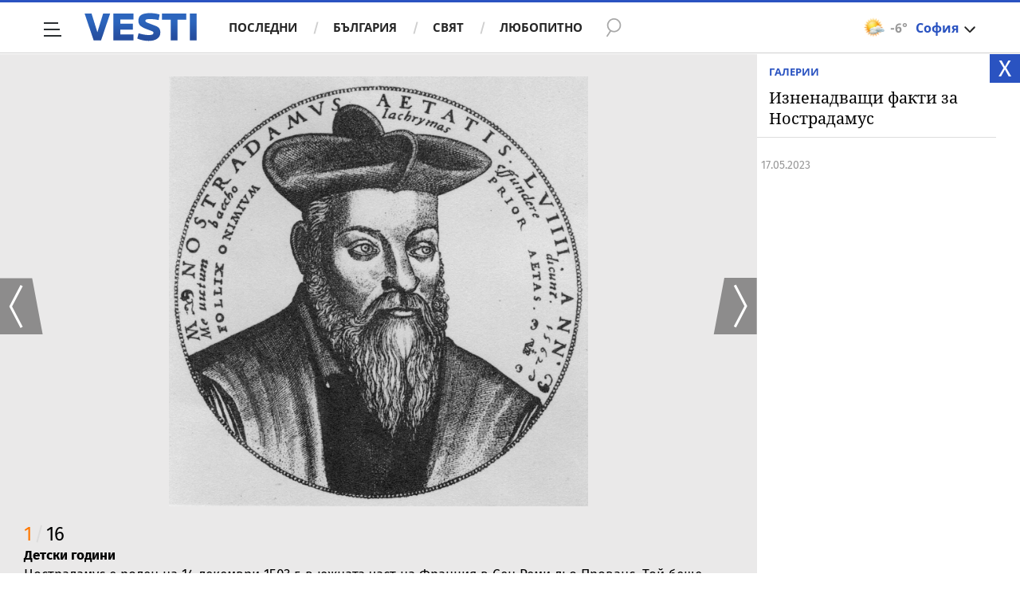

--- FILE ---
content_type: text/html; charset=UTF-8
request_url: https://www.vesti.bg/galerii/foto/iznenadvashti-fakti-za-nostradamus-13942
body_size: 37559
content:
<!DOCTYPE html>
<html lang="bg">
    <head>
        <meta charset="UTF-8">
        <link rel="dns-prefetch" href="https://m.netinfo.bg">
        <link rel="dns-prefetch" href="https://m3.netinfo.bg">
        <link rel="dns-prefetch" href="https://m4.netinfo.bg">
        <link rel="dns-prefetch" href="https://m5.netinfo.bg">
        <link rel="dns-prefetch" href="https://a.abv.bg">
        <link rel="dns-prefetch" href="https://diff3.smartadserver.com">
        
        <title>Изненадващи факти за Нострадамус - Фото галерии - Vesti.bg</title>
        
                    <meta name="robots" content="index, follow, max-image-preview:large">
        
        <meta http-equiv="X-UA-Compatible" content="IE=edge,chrome=1">
            <meta name="viewport" content="width=device-width, initial-scale=1">
        <script src="https://m4.netinfo.bg/vesti/js/niquery.min.js"></script>

        <!-- Meta tags for SEO -->
        <meta name="description" content="Разгледайте галерията Изненадващи факти за Нострадамус на Vesti.bg. Впечатляващи снимки, които ще внесат усмивка във вашия ден.">
                                            <script type="application/ld+json">{"@context":"http:\/\/schema.org","@type":"Organization","url":"https:\/\/www.vesti.bg\/","name":"Vesti.bg","logo":"https:\/\/www.vesti.bg\/resources\/img\/vesti_logo.svg","sameAs":["https:\/\/www.facebook.com\/Vesti.bg\/","https:\/\/www.instagram.com\/vesti.bg_\/","https:\/\/twitter.com\/vestibg"]}</script>
                

                    <script type="application/ld+json">{"@context":"http:\/\/schema.org","@type":"BreadcrumbList","itemListElement":[{"@type":"ListItem","position":1,"name":"\u041d\u043e\u0432\u0438\u043d\u0438","item":"https:\/\/www.vesti.bg\/"},{"@type":"ListItem","position":2,"name":"\u0424\u043e\u0442\u043e","item":"https:\/\/www.vesti.bg\/galerii"},{"@type":"ListItem","position":3,"name":"\u0418\u0437\u043d\u0435\u043d\u0430\u0434\u0432\u0430\u0449\u0438 \u0444\u0430\u043a\u0442\u0438 \u0437\u0430 \u041d\u043e\u0441\u0442\u0440\u0430\u0434\u0430\u043c\u0443\u0441"}]}</script>
                
                    <script type="application/ld+json">{"@context":"http:\/\/schema.org","@type":"ItemList","name":"\u0418\u0437\u043d\u0435\u043d\u0430\u0434\u0432\u0430\u0449\u0438 \u0444\u0430\u043a\u0442\u0438 \u0437\u0430 \u041d\u043e\u0441\u0442\u0440\u0430\u0434\u0430\u043c\u0443\u0441","itemListOrder":"http:\/\/schema.org\/ItemListOrderAscending","numberOfItems":16,"itemListElement":{"@type":"ListItem","position":1,"item":{"@type":"ImageObject","caption":"<p><strong>\u0414\u0435\u0442\u0441\u043a\u0438 \u0433\u043e\u0434\u0438\u043d\u0438<\/strong><br \/>\n\u041d\u043e\u0441\u0442\u0440\u0430\u0434\u0430\u043c\u0443\u0441 \u0435 \u0440\u043e\u0434\u0435\u043d \u043d\u0430 14 \u0434\u0435\u043a\u0435\u043c\u0432\u0440\u0438 1503 \u0433. \u0432 \u044e\u0436\u043d\u0430\u0442\u0430 \u0447\u0430\u0441\u0442 \u043d\u0430 \u0424\u0440\u0430\u043d\u0446\u0438\u044f \u0432 \u0421\u0435\u043d \u0420\u0435\u043c\u0438 \u0434\u044c\u043e \u041f\u0440\u043e\u0432\u0430\u043d\u0441. \u0422\u043e\u0439 \u0431\u0435\u0448\u0435 \u0435\u0434\u043d\u043e \u043e\u0442 \u0434\u0435\u0432\u0435\u0442\u0442\u0435 \u0434\u0435\u0446\u0430, \u0440\u043e\u0434\u0435\u043d\u0438 \u043e\u0442 \u0420\u0435\u0439\u043d\u0438\u0435\u0440 \u0434\u044c\u043e \u0421\u0435\u043d-\u0420\u0435\u043c\u0438 \u0438 \u043d\u0435\u0439\u043d\u0438\u044f \u0441\u044a\u043f\u0440\u0443\u0433 \u0416\u0430\u0443\u043c\u0435 \u0434\u044c\u043e \u041d\u043e\u0441\u0442\u0440\u0434\u0430\u043c. \u0412\u044a\u043f\u0440\u0435\u043a\u0438 \u0447\u0435 \u0433\u043e \u043f\u043e\u0437\u043d\u0430\u0432\u0430\u043c\u0435 \u0441\u0430\u043c\u043e \u0441 \u0435\u0434\u043d\u043e \u0438\u043c\u0435, \u0442\u043e\u0439 \u0432\u0441\u044a\u0449\u043d\u043e\u0441\u0442 \u0435 \u0440\u043e\u0434\u0435\u043d \u041c\u0438\u0448\u0435\u043b \u0434\u044c\u043e \u041d\u043e\u0441\u0442\u0440\u0434\u0430\u043c. \u041d\u043e\u0441\u0442\u0440\u0430\u0434\u0430\u043c\u0443\u0441 \u0435 \u043b\u0430\u0442\u0438\u043d\u0441\u043a\u0430\u0442\u0430 \u0444\u043e\u0440\u043c\u0430 \u043d\u0430 \u0438\u043c\u0435\u0442\u043e \u043c\u0443. \u041d\u043e\u0441\u0442\u0440\u0430\u0434\u0430\u043c\u0443\u0441 \u0435 \u0440\u043e\u0434\u0435\u043d \u0432 \u0435\u0432\u0440\u0435\u0439\u0441\u043a\u043e \u0441\u0435\u043c\u0435\u0439\u0441\u0442\u0432\u043e, \u043a\u043e\u0435\u0442\u043e \u0435 \u043f\u0440\u0438\u0435\u043b\u043e \u0445\u0440\u0438\u0441\u0442\u0438\u044f\u043d\u0441\u0442\u0432\u043e\u0442\u043e \u043f\u043e\u0440\u0430\u0434\u0438 \u0440\u0435\u043b\u0438\u0433\u0438\u043e\u0437\u043d\u043e \u043d\u0430\u043f\u0440\u0435\u0436\u0435\u043d\u0438\u0435. \u041d\u0435\u0433\u043e\u0432\u0438\u044f\u0442 \u0434\u044f\u0434\u043e, \u0413\u0438 \u0434\u044c\u043e \u0413\u0430\u0441\u043e\u043d\u0435, \u043f\u0440\u0438\u0435\u043c\u0430 \u043a\u0430\u0442\u043e\u043b\u0438\u0446\u0438\u0437\u043c\u0430 \u043f\u0440\u0435\u0437 1455 \u0433.<\/p>","image":"https:\/\/m5.netinfo.bg\/media\/images\/50490\/50490733\/r-orig-orig-nostradamus.jpg","url":"https:\/\/www.vesti.bg\/galerii\/foto\/iznenadvashti-fakti-za-nostradamus-13942"}}}</script>
        
                
                
        <meta property="og:title" content="Изненадващи факти за Нострадамус - Фото галерии - Vesti.bg">
        <meta property="og:type" content="website">
        <meta property="og:url" content="https://www.vesti.bg/galerii/foto/iznenadvashti-fakti-za-nostradamus-13942/50490733">
        <meta property="og:image" content="https://m5.netinfo.bg/media/images/50490/50490733/r-orig-orig-nostradamus.jpg">
        <meta property="og:image:width" content="1920">
        <meta property="og:image:height" content="1080">
        <meta property="og:description" content="Разгледайте галерията Изненадващи факти за Нострадамус на Vesti.bg. Впечатляващи снимки, които ще внесат усмивка във вашия ден.">
        <meta property="og:site_name" content="Vesti.bg">
        <meta property="og:locale" content="bg_BG">
        <meta property="fb:app_id" content="152926398100787">
        <meta property="fb:pages" content="359331876316">
        <meta name="facebook-domain-verification" content="qzm2q7mtop9l4ze8mw8iyjimyiqvso">

        <link rel="manifest" href="/manifest.json">

                 

        <link rel="apple-touch-icon" sizes="180x180" href="https://www.vesti.bg/resources/images/favicon/apple-touch-icon.png">
        <link rel="icon" type="image/png" sizes="32x32" href="https://www.vesti.bg/resources/images/favicon/favicon-32x32.png">
        <link rel="icon" type="image/png" sizes="16x16" href="https://www.vesti.bg/resources/images/favicon/favicon-16x16.png">
        <link rel="manifest" href="https://www.vesti.bg/resources/images/favicon/site.webmanifest">
        <meta name="msapplication-TileColor" content="#da532c">
        <meta name="theme-color" content="#ffffff">
        
        <link rel="alternate" type="application/rss+xml" title="Vesti.bg - новини от България и света" href="/rss">

        <link rel="preload" href="https://m4.netinfo.bg/vesti/fonts/FiraSans/FiraSans-Regular.woff2" as="font" type="font/woff2" crossorigin>
        <link rel="preload" href="https://m4.netinfo.bg/vesti/fonts/FiraSans/FiraSans-Bold.woff2" as="font" type="font/woff2" crossorigin>
        <link rel="preload" href="https://m4.netinfo.bg/vesti/fonts/NotoSerif/NotoSerif.woff2" as="font" type="font/woff2" crossorigin>
        <link rel="preload" href="https://m4.netinfo.bg/vesti/fonts/NotoSerif/NotoSerif-Bold.woff2" as="font" type="font/woff2" crossorigin>
        <link rel="preload" href="https://m4.netinfo.bg/vesti/fonts/NotoSerif/NotoSerif-Italic.woff2" as="font" type="font/woff2" crossorigin>
        <link rel="preload" href="https://m4.netinfo.bg/vesti/fonts/NotoSans/NotoSans.woff2" as="font" type="font/woff2" crossorigin>
        <link rel="preload" href="https://m4.netinfo.bg/vesti/fonts/NotoSans/NotoSans-Bold.woff2" as="font" type="font/woff2" crossorigin>

        
        <link rel="preload" href="https://m4.netinfo.bg/vesti/styles/css/main.css?v=202509202026011810" as="style">
        <link rel="stylesheet" href="https://m4.netinfo.bg/vesti/styles/css/main.css?v=202509202026011810">
                             
        
        <!-- Google Tag Manager -->
<script>(function(w,d,s,l,i){w[l]=w[l]||[];w[l].push({'gtm.start':
new Date().getTime(),event:'gtm.js'});var f=d.getElementsByTagName(s)[0],
j=d.createElement(s),dl=l!='dataLayer'?'&l='+l:'';j.async=true;j.src=
'https://www.googletagmanager.com/gtm.js?id='+i+dl;f.parentNode.insertBefore(j,f);
})(window,document,'script','dataLayer','GTM-NSX7CN');</script>
<!-- End Google Tag Manager -->                 
                    <link rel="canonical" href="https://www.vesti.bg/galerii/foto/iznenadvashti-fakti-za-nostradamus-13942">
                             
                        
        <script>
            if ('serviceWorker' in navigator) {
                navigator.serviceWorker.register('/OneSignalSDKWorker.js').then(function(registration) {
                  if(console) { console.log('ServiceWorker registration successful with scope: ', registration.scope); }
                }).catch(function(err) {
                  if(console) { console.log('ServiceWorker registration failed: ', err); }
                });

            }
        </script>
        <script src="https://cdn.onesignal.com/sdks/OneSignalSDK.js" async></script>
        <script>
            
                function getCookie(name) {
                    var value = "; " + document.cookie;
                    var parts = value.split("; " + name + "=");
                    if (parts.length == 2) return parts.pop().split(";").shift();
                } 

            
            var OneSignal = window.OneSignal || [];
            OneSignal.push(["init", {
                appId: "b30f2549-0ef4-4233-a27a-0016edd43784",
                autoRegister: true,
                requiresUserPrivacyConsent: true,
                welcomeNotification: {
                    "title" : "Vesti",
                    "message": "Благодарим ви за абонамента",
                },
                notifyButton: {
                    enable: true,
//                    displayPredicate:function(){
//                     return OneSignal.isPushNotificationsEnabled()
//                         .then(function (isEnabled){
//                            return !isEnabled;
//                         });
//                    },
                    size: 'small',
                    prenotify: true,
                    showCredit: false,
                    text: {
                        'tip.state.unsubscribed': 'Получaвайте известия от Vesti',
                        'tip.state.subscribed': "Абонирани сте за известия",
                        'tip.state.blocked': "Блокирахте получаването на известия",
                        'message.prenotify': 'Натиснете тук за абонамент за известия',
                        'message.action.subscribed': "Благодарим за абонамента!",
                        'message.action.resubscribed': "Абонирани сте за известия",
                        'message.action.unsubscribed': "Изпращането на известия е прекратено",
                        'dialog.main.title': 'Настройки на известията',
                        'dialog.main.button.subscribe': 'Абонирайте се',
                        'dialog.main.button.unsubscribe': 'Прекратяване на абонамента',
                        'dialog.blocked.title': 'Отблокиране на известията',
                        'dialog.blocked.message': "Следвайте инструкциите, за да активирате известията:"
                    },
                    colors: {
                        'circle.background': 'rgb(17,88,145)',
                        'badge.background': 'rgb(17,88,145)',
                        'dialog.button.background': 'rgb(17,88,145)',
                        'dialog.button.background.hovering': 'rgb(17,88,145)',
                    },
                }
            }]);

            OneSignal.push(function () {
                var tags = {"dmpcity": dmpcity};
                if (segmentsnetinfo != null) {
                    if (typeof(segmentsnetinfo) === 'string') {
                        segmentsnetinfo = segmentsnetinfo.replace(/\[|\]/g, '');
                        segmentsnetinfo = segmentsnetinfo.split(',');
                    }

                    for (segment of segmentsnetinfo) {
                        tags[segment] = 1;
                    }
                }
                OneSignal.sendTags(tags);
            });
                       
            //cookie must contain string "2222222" or with more "2" (up to 15)
            if(/2{5,15}/.test(getCookie('netinfo_consent_bit'))){
                var consent = true;
            }
            setTimeout(userTappedProvideConsentButton, 2000);
            function userTappedProvideConsentButton() {
                    if(typeof consent !== 'undefined') {  
                      // Will initialize the SDK and register for push notifications
                      OneSignal.push(function() {
                        OneSignal.provideUserConsent(true);
                      });
                    } 
            } 
            
            
            
            const callback = (tcData, success) => {

              if(success && tcData.eventStatus === 'tcloaded') {
                    if(tcData.purpose.consents[1]){//IAB Store and/or access information on a device
                      OneSignal.push(function() {
                        OneSignal.provideUserConsent(true);
                      });
                    } 
              } 
            }; 
            //second chance
            setTimeout(function() {
                __tcfapi('addEventListener', 2, callback);
            }, 5000);

        </script>
        
        <style>
            .containerTop .banner-premium > div {
                min-width: 300px;
                background: #FFF;
            }
        </style>
        
        
                
        <script type="text/javascript">
    function getCookie(name) {
        var value = "; " + document.cookie;
        var parts = value.split("; " + name + "=");
        if (parts.length == 2) return parts.pop().split(";").shift();
    }

    var segmentsnetinfo;
    var dmpcity;
    var sas_target_netinfo="";


    if (typeof(Storage) !== "undefined") {
        segmentsnetinfo = localStorage.getItem('NetinfoSegs');
        dmpcity = localStorage.getItem('NetinfoRegion');
    } else if(navigator.cookieEnabled) {
        segmentsnetinfo = getCookie('NetinfoSegs');
        dmpcity = getCookie('NetinfoRegion');
    }

    if(segmentsnetinfo != null) {
        segmentsnetinfo = segmentsnetinfo.replace(/\[|\]/g, '');
        segmentsnetinfo = segmentsnetinfo.split('.');

        for(x in segmentsnetinfo) {
            sas_target_netinfo+='netinfodmp='+segmentsnetinfo[x]+';';
        }
    }
    if(dmpcity != null) {
        sas_target_netinfo+='dmpcity='+dmpcity+';';
    }
</script>


<script async src="https://securepubads.g.doubleclick.net/tag/js/gpt.js"></script>
<script>
    var googletag = googletag || {};
    googletag.cmd = googletag.cmd || [];
</script>

<script type="text/javascript" src="https://lib.wtg-ads.com/publisher/www.vesti.bg/lib.min.js" async=""></script>
<script>
    var w2g = w2g || {};
    w2g.hostname = 'www.vesti.bg';
    w2g.targeting = {};

    /* modify SAS target with Krux segments */
    sas_target = "cid=galerii;cid=photo;cid=razvlechenia;gid=13942;";
    sas_target += ';' + sas_target_netinfo;
    sas_target = sas_target.replace("&", ";");
    
    $.ajax({
        url: '/ivt.php?ip=52.15.32.113',
        type: 'GET',
        dataType: 'text',
        timeout: 700,//ms
        success: function (data) {
            if(isBot() && data.toString()=='0'){//if IP is botnetwork - no need to check the user agent as well
                data='1';
            }
            sas_target += ';ivt=' + data + ';';;
            w2g.targeting['ivt'] = [data];//JIC
            console.log("ivt: " + data );
        },
        error: function (error) {
            sas_target += ';ivt=0;';
            w2g.targeting['ivt'] = ['0'];//JIC
            console.log("ivt failed: ", error);
        }
    });
    
    /* modify SAS target with Krux segments */
    var dfp_target=sas_target.split(";");
    dfp_target.forEach(function(entry) {
        onetarget=entry.split("=");
        if( (w2g.targeting[onetarget[0]] === 'undefined' || w2g.targeting[onetarget[0]] === null || !w2g.targeting[onetarget[0]]) && typeof onetarget[1] !== 'undefined') {
            w2g.targeting[onetarget[0]] = [onetarget[1]];
        } else if(typeof onetarget[1] !== 'undefined'){
            w2g.targeting[onetarget[0]].push(onetarget[1]);
        }
    });

    w2g.cmd = w2g.cmd || [];

    function getCookie(name) {
        var value = "; " + document.cookie;
        var parts = value.split("; " + name + "=");
        if (parts.length == 2) return parts.pop().split(";").shift();
    }

    //cookie must contain string "2222222" or with more "2" (up to 15)
    if(/2{5,15}/.test(getCookie('netinfo_consent_bit'))){
        var consent = true;
    }
    if(typeof consent !== 'undefined') {
        w2g.cmd.push(function () {
            w2g.run(consent);
        });
    }
    
    
    
    
function isBot() {
    const userAgent = navigator.userAgent.toLowerCase();
    const botUserAgents = [
        'googlebot',
        'bingbot',
        'yandexbot',
        'baiduspider',
        'mj12bot',
        'ahrefsbot',
        'duckduckbot',
        'facebot', 
        'twitterbot', 
        'linkedinbot', 
        'slurp', 
        'archive.org_bot', 
        'applebot', 
        'tumblr',
        'redditbot',
        'slackbot', 
        'discordbot', 
        'zoominfo', 
        'semrushbot',
        'uptimerobot', 
        'whatsapp', 
    ];

    return botUserAgents.some(bot => userAgent.includes(bot));
}
</script>
        
                 
        

    </head>

    <body   > 
        
    <!-- Google Tag Manager (noscript) -->
<noscript><iframe src="https://www.googletagmanager.com/ns.html?id=GTM-NSX7CN"
height="0" width="0" style="display:none;visibility:hidden"></iframe></noscript>
<!-- End Google Tag Manager (noscript) -->        
    
<div class="container-fluid">
                
            <div class="vesti-v">
                <div class="vesti-silhouette"></div>
            </div>
            <header class="page-header">
                <div class="curtain"></div>
                <nav class="nav-aside">
                    <img src="https://m4.netinfo.bg/vesti/img/menu_bgr.png" usemap="#map1" alt="" style="border:0;">
                    <!--map name="map1" id="map1">
                      <area shape="poly" coords="564,0,905,0,905,1080 href="#" />
                    </map-->
                    <ul class="site-pages">
                        <li class="search-form">
                            <form action="https://www.vesti.bg/tarsene" method="get" class="search-menu">
                                <input type="text" class="searchTopField" value="" name="q">
                                <input type="submit" class="searchTopButton1" value="" id="searchSubmit1">
                            </form>
                        </li>
                        <li><a href="https://www.vesti.bg/" class="gtm-HeaderMenu-click">Начало</a></li>
                                                                                    <li  ><a href="https://www.vesti.bg/posledni-novini" class="gtm-HeaderMenu-click">Последни</a></li>                               
                                                            <li  ><a href="https://www.vesti.bg/bulgaria" class="gtm-HeaderMenu-click">България</a></li>                               
                                                            <li  ><a href="https://www.vesti.bg/sviat" class="gtm-HeaderMenu-click">Свят</a></li>                               
                                                            <li  ><a href="https://www.vesti.bg/lyubopitno" class="gtm-HeaderMenu-click">Любопитно</a></li>                               
                                                            <li  ><a href="https://www.vesti.bg/malkite-neshta" class="gtm-HeaderMenu-click">Малките неща</a></li>                               
                                                            <li  ><a href="https://www.vesti.bg/svetat-v-chisla" class="gtm-HeaderMenu-click">Светът в числа</a></li>                               
                                                            <li  ><a href="https://www.vesti.bg/bezgranichno" class="gtm-HeaderMenu-click">БезГранично</a></li>                               
                                                            <li  ><a href="https://www.vesti.bg/pari" class="gtm-HeaderMenu-click">Пари</a></li>                               
                                                            <li  ><a href="https://www.vesti.bg/avtomobili" class="gtm-HeaderMenu-click">Автомобили</a></li>                               
                                                            <li  ><a href="https://www.vesti.bg/tehnologii" class="gtm-HeaderMenu-click">Технологии</a></li>                               
                                                            <li  ><a href="https://www.vesti.bg/musicology" class="gtm-HeaderMenu-click">MUSICOLOGY</a></li>                               
                                                            <li  ><a href="https://www.vesti.bg/finansovi-perspektivi" class="gtm-HeaderMenu-click">Финансови перспективи</a></li>                               
                                                            <li  ><a href="https://www.vesti.bg/zastrahovane" class="gtm-HeaderMenu-click">Застраховане</a></li>                               
                                                            <li  ><a href="https://www.vesti.bg/galerii" class="gtm-HeaderMenu-click">Галерии</a></li>                               
                                                            <li  ><a href="https://www.vesti.bg/inspired" class="gtm-HeaderMenu-click">Вдъхновените</a></li>                               
                                                            <li  ><a href="https://www.vesti.bg/avtori" class="gtm-HeaderMenu-click">Автори</a></li>                               
                                                                        </ul>
        
                    <ul class="site-privacy">
                        <li class="trigger-newsletter"><a href="https://www.vesti.bg/newsletter">NEWSLETTER</a></li>
                        <li class="trigger-faktorio"><a onclick="googlefc.callbackQueue.push({'CONSENT_DATA_READY': () => googlefc.showRevocationMessage()});" href="javascript:;">Поверителност</a></li>
                        <li class="trigger-gdpr"><a href="https://www.netinfocompany.bg/gdpr/" target="_blank">Политика ЛД</a></li>
                        <li class="trigger-onesignal"><a href="javascript:;">Известия</a></li>
                    </ul>
                </nav>
                <nav class="nav-main" id="nav-main">
                    <div class="nav-toggle gtm-HeaderHamburger-click" onclick="myFunction(this)">
                        <div class="bar1"></div>
                        <div class="bar2"></div>
                        <div class="bar3"></div>
                    </div>
                    <a href="/" class="logo gtm-HeaderLogo-click" data-pos="0" title="Vesti.bg">Vesti.bg</a>                    
                    <script>
    document.addEventListener("DOMContentLoaded", function(event) {
        $('.cont-weather-categories').on('click', function() {
            $('#weather').toggleClass('visible');
        });
    });
</script>

<div id="weather" class="weather-info clearfix">
    <div class="cont-weather-categories">
        <img class="weather-icon-categories weather-icon" src="https://m.netinfo.bg/sinoptik/icons/middle/d200.png" alt="">
        <span class="current-temp">-6&#176;</span>
        <div class="city">София</div>
        <div class="white-arrow"></div>
    </div>



    <div id="weather_choose" class="whiteBorderedNav-wrapper">  
        <div class="dropdownNav whiteBorderedNav">
            <a class="sinoptik-block-categories" target="_blank" href="https://sinoptik.bg/s-100727011">
                <p class="sinoptik-block-top-info">
                    <span class="sinoptik-location-name city">София</span>
                    <span class="sinoptik-last-update">Обновена в <span>09:54</span> часа</span>
                </p>
                <p class="sinoptik-info-weather">
                    <img class="weather-icon" src="https://m4.netinfo.bg/sinoptik/icons/middle/d100.png">
                </p>
                <p class="sinoptik-temp-categories">
                    <span class="current-temp">-6</span>
                    <span class="current-temp-feels">Усеща се <span>-9°</span></span>
                </p>
                <p class="current-locaton-moreinfo">Променлива облачност</p>
                
                <span class="sinoptik-link-caterogies">Пълна прогноза на <b>Sinoptik.bg</b></span>
            </a>
            <ul class="clearfix">
                <li data-id="29" class="kiustendil ">
                    <a href="javascript://" class="gtm-HeaderWeather-click">
                        Кюстендил                            
                    </a>
                </li>
                <li data-id="63" class="razgrad ">
                    <a href="javascript://" class="gtm-HeaderWeather-click">
                        Разград                            
                    </a>
                </li>
                <li data-id="18" class="varna ">
                    <a href="javascript://" class="gtm-HeaderWeather-click">
                        Варна                            
                    </a>
                </li>
                <li data-id="19" class="plovdiv ">
                    <a href="javascript://" class="gtm-HeaderWeather-click">
                        Пловдив                            
                    </a>
                </li>
                <li data-id="25" class="gabrovo ">
                    <a href="javascript://" class="gtm-HeaderWeather-click">
                        Габрово                            
                    </a>
                </li>
                <li data-id="27" class="shumen ">
                    <a href="javascript://" class="gtm-HeaderWeather-click">
                        Шумен                            
                    </a>
                </li>
                <li data-id="31" class="kiustendil ">
                    <a href="javascript://" class="gtm-HeaderWeather-click">
                        В. Търново                            
                    </a>
                </li>
                <li data-id="36" class="kiustendil ">
                    <a href="javascript://" class="gtm-HeaderWeather-click">
                        София                            
                    </a>
                </li>
                <li data-id="32" class="kiustendil ">
                    <a href="javascript://" class="gtm-HeaderWeather-click">
                        Ст. Загора                            
                    </a>
                </li>
                <li data-id="22" class="kiustendil ">
                    <a href="javascript://" class="gtm-HeaderWeather-click">
                        Хасково                            
                    </a>
                </li>
                <li data-id="23" class="kiustendil ">
                    <a href="javascript://" class="gtm-HeaderWeather-click">
                        Русе                            
                    </a>
                </li>
                <li data-id="24" class="kiustendil ">
                    <a href="javascript://" class="gtm-HeaderWeather-click">
                        Бургас                            
                    </a>
                </li>
                <li data-id="26" class="kiustendil ">
                    <a href="javascript://" class="gtm-HeaderWeather-click">
                        Добрич                            
                    </a>
                </li>
                <li data-id="28" class="kiustendil ">
                    <a href="javascript://" class="gtm-HeaderWeather-click">
                        Враца                            
                    </a>
                </li>
                <li data-id="20" class="kiustendil ">
                    <a href="javascript://" class="gtm-HeaderWeather-click">
                        Благоевград                            
                    </a>
                </li>
                <li data-id="30" class="kiustendil ">
                    <a href="javascript://" class="gtm-HeaderWeather-click">
                        Плевен                            
                    </a>
                </li>
                <li data-id="33" class="kiustendil ">
                    <a href="javascript://" class="gtm-HeaderWeather-click">
                        Кърджали                            
                    </a>
                </li>
            </ul> 
        </div>
    </div>
</div>                    <div class="links">
                        <a class="gtm-HeaderMenu-click" href="https://www.vesti.bg/posledni-novini" >Последни</a>
                        <a class="gtm-HeaderMenu-click" href="https://www.vesti.bg/bulgaria">България</a>
                        <a class="gtm-HeaderMenu-click" href="https://www.vesti.bg/sviat">Свят</a>
                        <a class="gtm-HeaderMenu-click" href="https://www.vesti.bg/lyubopitno">Любопитно</a>
                    </div>
                    <form action="https://www.vesti.bg/tarsene" method="get" class="search">
                        <div>
                            <div class="close change">
                                <div class="bar1"></div>
                                <div class="bar2"></div>
                                <div class="bar3"></div>
                            </div>
                            <input type="text" class="searchTopField" value="" name="q">
                            <input type="submit" class="searchTopButton gtm-HeaderSearch-click" value="" id="searchSubmit">
                        </div>
                    </form>

                                    </nav>
            </header>

            <script>
                function isPageAtTop() {
                    var mainNav = document.getElementById("nav-main"),
                        isAtTop = (window.pageYOffset || document.documentElement.scrollTop !== 0) ? true : false;

                    if (isAtTop) {
                        mainNav.className = "nav-main white";
                    } else {
                        mainNav.classList.remove("white");
                    }
                };

                isPageAtTop();

                window.addEventListener('scroll', function() {
                    isPageAtTop();
                });
            </script>
</div>
<div class="main-wrapper top gallery">
        <section class="block-photo">
        <div class="ed-galleryWrapper " style="position: relative;">

            <script>
                document.addEventListener("DOMContentLoaded", function (event) {
                    URL = encodeURIComponent(window.location.href + '?utm_source=еdna&utm_medium=mail&utm_campaign=shareBlock');

                    $('.viberButtonShareArticle').attr('href', 'https://app.adjust.com/u783g1_kw9yml?deep_link='
                            + encodeURIComponent('viber://forward?text=' + URL)
                            + '&fallback=https%3A%2F%2Fviber.com');
                    /* whatsappButtonShareArticle.attr( 'href', 'whatsapp://send?text=' + URL ); */
                    /* fb.attr( 'href', 'http://www.facebook.com/sharer/sharer.php?u=' + URL ); */
                    /* fbmsg.attr( 'href', 'fb-messenger://share?link=' + URL ); */
                    $('.mailButtonShareArticle').attr('href', 'mailto:?body=' + URL + '&subject=' + encodeURIComponent($('article h1:eq(0)').text()));
                    $('.copyButtonShareArticle').on('click', function (e) {
                        e.preventDefault();
                        copyToClipboard(window.location.href + '?utm_source=еdna&utm_medium=copy&utm_campaign=shareBlock');
                    });
                });
                function copyToClipboard(text) {
                    if (document.queryCommandSupported && document.queryCommandSupported("copy")) {

                        var textarea = document.createElement("textarea");
                        textarea.textContent = text;
                        textarea.style.position = "fixed";  // Prevent scrolling to bottom of page in MS Edge.
                        textarea.style.top = '-2000px';
                        document.body.appendChild(textarea);
                        textarea.select();

                        try {
                            return document.execCommand("copy");  // Security exception may be thrown by some browsers.
                        } catch (ex) {
                            console.warn("Copy to clipboard failed.", ex);
                            return false;
                        } finally {
                            document.body.removeChild(textarea);
                        }

                    }
                }
                var back = function () {
                    if (document.referrer.indexOf('https://www.vesti.bg') == -1) {
                        window.location.replace('https://www.vesti.bg/galerii');
                    } else {
                        window.history.back();
                    }
                }
            </script>
            <div class="block-gallery-white">
                <span class="btn-close"><a onclick="back();">X</a></span>
                <div class="ed-galleryHeader">
                    <div class="article-category"><a href="https://www.vesti.bg/galerii" class="gtm-Breadcrumb-click">Галерии</a></div>
                    <h1>Изненадващи факти за Нострадамус</h1>
                    <div class="article-info">
                        <time datetime="2023-05-17T14:37:00+03:00">
                            17.05.2023                        </time>
                        <span class="seen">48519</span>
                        <iframe src="https://www.facebook.com/plugins/share_button.php?href=https://www.vesti.bg/galerii/foto/iznenadvashti-fakti-za-nostradamus-13942&layout=button_count&amp;size=small&amp;appId=806462829486294&amp;width=87&amp;height=20" width="110" height="20" style="border:none;overflow:hidden" scrolling="no" frameborder="0" allowtransparency="true" allow="encrypted-media"></iframe>

                    </div>
                </div>
                <!-- Banner premium -->
                <div class="col-12 col-sm-12 col-md-12 col-lg-4 col-xl-3 banner-premium">
    <!-- /157018629/Vesti.bg/Desktop/gallery/Rectangle/BTF -->
    <div id='div-gpt-ad-1526998104095-6'></div>
</div>            </div>
            <script>
            (function () {
            var mq = window.matchMedia('(max-width: 991.98px)'); // mobile cutoff

            function setRealSrc(img, lazy) {
                var src = img.getAttribute('data-src');
                if (!src) return;
                if (img.hasAttribute('src')) return; // already armed
                if (img.dataset.srcset) img.srcset = img.dataset.srcset;
                if (img.dataset.sizes)  img.sizes  = img.dataset.sizes;
                img.loading  = lazy ? 'lazy'  : 'eager';
                img.decoding = lazy ? 'async' : 'sync';
                img.src = src; // <-- start actual fetch only now
                img.removeAttribute('data-src');
            }

            function init() {
                var mobile = mq.matches;
                var imgs = document.querySelectorAll('img[data-lazy-mobile]');

                if (!mobile) {
                // Desktop/tablet: load immediately (eager)
                imgs.forEach(function (img) { setRealSrc(img, /*lazy*/false); });
                return;
                }

                // Mobile: load only when near/in view
                if ('IntersectionObserver' in window) {
                var io = new IntersectionObserver(function (entries) {
                    entries.forEach(function (e) {
                    if (!e.isIntersecting) return;
                    setRealSrc(e.target, /*lazy*/true);
                    io.unobserve(e.target);
                    });
                }, { root: null, rootMargin: '200px 0px', threshold: 0.01 });

                imgs.forEach(function (img) { io.observe(img); });
                } else {
                // Very old browsers: fall back to arming them now
                imgs.forEach(function (img) { setRealSrc(img, /*lazy*/true); });
                }
            }

            if (document.readyState === 'loading') {
                document.addEventListener('DOMContentLoaded', init);
            } else {
                init();
            }

            // If viewport crosses 992px after load you could re-run init(), but
            // once an image has src it will stay loaded (there’s nothing to “unfetch”).
            })();
            </script>
            <div class="ed-gallery-holder">
                <a href="https://www.vesti.bg/galerii/foto/iznenadvashti-fakti-za-nostradamus-13942/50490734" class="ed-nav ed-prev gtm-GalleryNavigationPrev-click"></a>
                <a href="https://www.vesti.bg/galerii/foto/iznenadvashti-fakti-za-nostradamus-13942/50490738" class="ed-nav ed-next gtm-GalleryNavigationNext-click"></a>
                
                    <ul class="ed-galleryList">
                                                    <li class="ed-selected">
                                <div class="ed-imageWrapper">
                                                                            
                                         <img data-src="https://m5.netinfo.bg/media/images/50490/50490733/r-orig-orig-nostradamus.jpg"
                                            alt="&lt;p&gt;&lt;strong&gt;Детски години&lt;/strong&gt;&lt;br /&gt;
Нострадамус е роден на 14 декември 1503 г. в южната част на Франция в Сен Реми дьо Прованс. Той беше едно от деветте деца, родени от Рейниер дьо Сен-Реми и нейния съпруг Жауме дьо Нострдам. Въпреки че го познаваме само с едно име, той всъщност е роден Мишел дьо Нострдам. Нострадамус е латинската форма на името му. Нострадамус е роден в еврейско семейство, което е приело християнството поради религиозно напрежение. Неговият дядо, Ги дьо Гасоне, приема католицизма през 1455 г.&lt;/p&gt;"
                                            data-lazy-mobile>
                                            <noscript>
                                            <img src="https://m5.netinfo.bg/media/images/50490/50490733/r-orig-orig-nostradamus.jpg"
                                                alt="&lt;p&gt;&lt;strong&gt;Детски години&lt;/strong&gt;&lt;br /&gt;
Нострадамус е роден на 14 декември 1503 г. в южната част на Франция в Сен Реми дьо Прованс. Той беше едно от деветте деца, родени от Рейниер дьо Сен-Реми и нейния съпруг Жауме дьо Нострдам. Въпреки че го познаваме само с едно име, той всъщност е роден Мишел дьо Нострдам. Нострадамус е латинската форма на името му. Нострадамус е роден в еврейско семейство, което е приело християнството поради религиозно напрежение. Неговият дядо, Ги дьо Гасоне, приема католицизма през 1455 г.&lt;/p&gt;">
                                            </noscript>
                                                                    </div>
                                <div class="img-desc">
                                    <span class="slide-info">
                                        <span class="slide">1</span><span class="slide-sep">/</span><span class="slide-num">16</span>
                                    </span>
                                    <div class="content-holder">
                                            <p><strong>Детски години</strong><br />
Нострадамус е роден на 14 декември 1503 г. в южната част на Франция в Сен Реми дьо Прованс. Той беше едно от деветте деца, родени от Рейниер дьо Сен-Реми и нейния съпруг Жауме дьо Нострдам. Въпреки че го познаваме само с едно име, той всъщност е роден Мишел дьо Нострдам. Нострадамус е латинската форма на името му. Нострадамус е роден в еврейско семейство, което е приело християнството поради религиозно напрежение. Неговият дядо, Ги дьо Гасоне, приема католицизма през 1455 г.</p>                                    </div>
                                    <div class="gallery-sources">
                                        <span class="source">
                                            <label>Източник:</label>
                                                                                                                                                iStock/Getty Images                                                                                                                                    </span>
                                    </div>
                                </div>
                            </li>
                                                 
                                    </ul>
            </div>
        </div>

        <script>
            if (window.innerHeight >= 992) {
                var windowHeight = window.innerHeight,
                        galleryHeight = (window.innerHeight <= 900) ? window.innerHeight - 67 : 900;

                element = document.querySelector('.ed-galleryList li');
                element.style.height = galleryHeight + 'px';
            }

            if (window.navigator.userAgent.indexOf("MSIE ") > 0) {
                //IE 
                function bannerHandler() {}
            } else {
                var eventDFP = new Event('adRefresh');
                var bannerRefresh = 0;
                function bannerHandler() {
                    bannerRefresh++;
                    if (bannerRefresh >= 3) {
                        window.dispatchEvent(eventDFP);//refresh the banner/wtg method
                        bannerRefresh = 0;
                    }
                }
            }


            document.addEventListener("DOMContentLoaded", function (event) {

                var currEl = 0,
                        numOfEls = $('.ed-galleryList li').length;

               /* $('.ed-gallery-holder .ed-next').on('click', function (event) {
                    event.preventDefault();
                    bannerHandler();

                    $(".ed-galleryList li").eq(currEl).toggleClass('ed-selected');
                    currEl++;

                    if (currEl == numOfEls) {
                        currEl = 0;
                    }
                    $(".ed-galleryList li").eq(currEl).toggleClass('ed-selected');
                });

                $('.ed-gallery-holder .ed-prev').on('click', function (event) {
                    event.preventDefault();
                    bannerHandler();

                    $(".ed-galleryList li").eq(currEl).toggleClass('ed-selected');
                    currEl--;

                    if (currEl == -1) {
                        currEl = numOfEls - 1;
                    }
                    $(".ed-galleryList li").eq(currEl).toggleClass('ed-selected');
                });*/

            });
        </script>
    </section>
</div>

<div class="container-fluid">
    <div class="main-wrapper gallery">
        <section class="col-12 col-sm-12 col-md-12 col-lg-12 col-xl-12 no-padding-xs no-padding-sm no-padding-md no-padding-lg no-padding-xl clearfix">
            <div class="col-12 col-sm-12 col-md-12 col-lg-12 col-xl-12 box-title">
                <h2>Още фотогалерии</h2>
            </div>
            <div class="col-12 no-padding gallery-list no-padding-xs no-padding-sm no-padding-md no-padding-lg no-padding-xl">
                <section class="clearfix photo">
            
                                <div class="col-12 col-sm-6 col-md-6 col-lg-4 col-xl-3">
                                    <div class="card-item leading blue">
                                        <figure class="gradient">
                                            <a href="https://www.vesti.bg/galerii/foto/vyoryzhen-grabezh-na-inkaso-avtomobil-v-ihtiman-17179" class="gtm-GalleryList-click">
                                                <div class="img-holder">
                                                    <span class="gr-black"></span>
                                                    <img src="https://m4.netinfo.bg/media/images/51251/51251719/896-504-vyoryzhen-grabezh-na-inkaso-avtomobil-e-izvyrshen-na-zhp-garata.jpg" alt="Въоръжен грабеж на инкасо автомобил в Ихтиман" title="Въоръжен грабеж на инкасо автомобил в Ихтиман" />
                                                </div>
                                            </a>
                                            <div class="text-holder">
                                                <figcaption>
                                                    <h2> <a href="https://www.vesti.bg/galerii/foto/vyoryzhen-grabezh-na-inkaso-avtomobil-v-ihtiman-17179" class="gtm-GalleryList-click">Въоръжен грабеж на инкасо автомобил в Ихтиман</a></h2>
                                                </figcaption>
                                                <div class="label-holder">
                                                    <span class="label-gallery"></span>
                                                </div>
                                            </div>
                                        </figure>
                                    </div>
                                </div>
                        
                                <div class="col-12 col-sm-6 col-md-6 col-lg-4 col-xl-3">
                                    <div class="card-item leading blue">
                                        <figure class="gradient">
                                            <a href="https://www.vesti.bg/galerii/foto/premieryt-na-iaponiia-iznenada-meloni-s-tyrzhestvo-za-rozhdeniia-den-17178" class="gtm-GalleryList-click">
                                                <div class="img-holder">
                                                    <span class="gr-black"></span>
                                                    <img src="https://m5.netinfo.bg/media/images/51251/51251693/896-504-premieryt-na-iaponiia-dzhordzha-meloni.jpg" alt="Премиерът на Япония изненада Мелони с..." title="Премиерът на Япония изненада Мелони с..." />
                                                </div>
                                            </a>
                                            <div class="text-holder">
                                                <figcaption>
                                                    <h2> <a href="https://www.vesti.bg/galerii/foto/premieryt-na-iaponiia-iznenada-meloni-s-tyrzhestvo-za-rozhdeniia-den-17178" class="gtm-GalleryList-click">Премиерът на Япония изненада Мелони с...</a></h2>
                                                </figcaption>
                                                <div class="label-holder">
                                                    <span class="label-gallery"></span>
                                                </div>
                                            </div>
                                        </figure>
                                    </div>
                                </div>
                        
                                <div class="col-12 col-sm-6 col-md-6 col-lg-4 col-xl-3">
                                    <div class="card-item leading blue">
                                        <figure class="gradient">
                                            <a href="https://www.vesti.bg/galerii/foto/zakrivat-antikorupcionnata-komisiia-reshi-na-pyrvo-chetene-pravnata-komisiia-17177" class="gtm-GalleryList-click">
                                                <div class="img-holder">
                                                    <span class="gr-black"></span>
                                                    <img src="https://m3.netinfo.bg/media/images/51251/51251635/896-504-kpk.jpg" alt="Закриват антикорупционната комисия, реши на..." title="Закриват антикорупционната комисия, реши на..." />
                                                </div>
                                            </a>
                                            <div class="text-holder">
                                                <figcaption>
                                                    <h2> <a href="https://www.vesti.bg/galerii/foto/zakrivat-antikorupcionnata-komisiia-reshi-na-pyrvo-chetene-pravnata-komisiia-17177" class="gtm-GalleryList-click">Закриват антикорупционната комисия, реши на...</a></h2>
                                                </figcaption>
                                                <div class="label-holder">
                                                    <span class="label-gallery"></span>
                                                </div>
                                            </div>
                                        </figure>
                                    </div>
                                </div>
                        
                                <div class="col-12 col-sm-6 col-md-6 col-lg-4 col-xl-3">
                                    <div class="card-item leading blue">
                                        <figure class="gradient">
                                            <a href="https://www.vesti.bg/galerii/foto/kejt-midyltyn-blesti-v-cherveno-s-tajno-poslanie-17176" class="gtm-GalleryList-click">
                                                <div class="img-holder">
                                                    <span class="gr-black"></span>
                                                    <img src="https://m5.netinfo.bg/media/images/51251/51251507/896-504-kejt-midyltyn.jpg" alt="Кейт Мидълтън блести в червено с тайно..." title="Кейт Мидълтън блести в червено с тайно..." />
                                                </div>
                                            </a>
                                            <div class="text-holder">
                                                <figcaption>
                                                    <h2> <a href="https://www.vesti.bg/galerii/foto/kejt-midyltyn-blesti-v-cherveno-s-tajno-poslanie-17176" class="gtm-GalleryList-click">Кейт Мидълтън блести в червено с тайно...</a></h2>
                                                </figcaption>
                                                <div class="label-holder">
                                                    <span class="label-gallery"></span>
                                                </div>
                                            </div>
                                        </figure>
                                    </div>
                                </div>
                        
                                <div class="col-12 col-sm-6 col-md-6 col-lg-4 col-xl-3">
                                    <div class="card-item leading blue">
                                        <figure class="gradient">
                                            <a href="https://www.vesti.bg/galerii/foto/koi-sa-liubimcite-na-vselenata-spored-zodiaka-17175" class="gtm-GalleryList-click">
                                                <div class="img-holder">
                                                    <span class="gr-black"></span>
                                                    <img src="https://m5.netinfo.bg/media/images/51238/51238237/896-504-strelec-zodiia-zodiakalen-znak.jpg" alt="Кои са любимците на вселената според зодиака" title="Кои са любимците на вселената според зодиака" />
                                                </div>
                                            </a>
                                            <div class="text-holder">
                                                <figcaption>
                                                    <h2> <a href="https://www.vesti.bg/galerii/foto/koi-sa-liubimcite-na-vselenata-spored-zodiaka-17175" class="gtm-GalleryList-click">Кои са любимците на вселената според зодиака</a></h2>
                                                </figcaption>
                                                <div class="label-holder">
                                                    <span class="label-gallery"></span>
                                                </div>
                                            </div>
                                        </figure>
                                    </div>
                                </div>
                        
                                <div class="col-12 col-sm-6 col-md-6 col-lg-4 col-xl-3">
                                    <div class="card-item leading blue">
                                        <figure class="gradient">
                                            <a href="https://www.vesti.bg/galerii/foto/v-simvol-na-nacionalnoto-edinstvo-aps-poluchi-tretiia-mandat-vyrna-go-vednaga-17174" class="gtm-GalleryList-click">
                                                <div class="img-holder">
                                                    <span class="gr-black"></span>
                                                    <img src="https://m5.netinfo.bg/media/images/51251/51251263/896-504-raved-aps-mandat.jpg" alt=""В символ на националното единство" АПС..." title=""В символ на националното единство" АПС..." />
                                                </div>
                                            </a>
                                            <div class="text-holder">
                                                <figcaption>
                                                    <h2> <a href="https://www.vesti.bg/galerii/foto/v-simvol-na-nacionalnoto-edinstvo-aps-poluchi-tretiia-mandat-vyrna-go-vednaga-17174" class="gtm-GalleryList-click">"В символ на националното единство" АПС...</a></h2>
                                                </figcaption>
                                                <div class="label-holder">
                                                    <span class="label-gallery"></span>
                                                </div>
                                            </div>
                                        </figure>
                                    </div>
                                </div>
                        
                                <div class="col-12 col-sm-6 col-md-6 col-lg-4 col-xl-3">
                                    <div class="card-item leading blue">
                                        <figure class="gradient">
                                            <a href="https://www.vesti.bg/galerii/foto/kadri-ot-smyrtonosnata-stihiia-v-svoboda-otnela-3-zhivota-17173" class="gtm-GalleryList-click">
                                                <div class="img-holder">
                                                    <span class="gr-black"></span>
                                                    <img src="https://m4.netinfo.bg/media/images/51251/51251242/896-504-pozhar-svoboda.jpg" alt="Кадри от смъртоносната стихия в "Свобода"..." title="Кадри от смъртоносната стихия в "Свобода"..." />
                                                </div>
                                            </a>
                                            <div class="text-holder">
                                                <figcaption>
                                                    <h2> <a href="https://www.vesti.bg/galerii/foto/kadri-ot-smyrtonosnata-stihiia-v-svoboda-otnela-3-zhivota-17173" class="gtm-GalleryList-click">Кадри от смъртоносната стихия в "Свобода"...</a></h2>
                                                </figcaption>
                                                <div class="label-holder">
                                                    <span class="label-gallery"></span>
                                                </div>
                                            </div>
                                        </figure>
                                    </div>
                                </div>
                        
                                <div class="col-12 col-sm-6 col-md-6 col-lg-4 col-xl-3">
                                    <div class="card-item leading blue">
                                        <figure class="gradient">
                                            <a href="https://www.vesti.bg/galerii/foto/kadri-ot-miastoto-na-tragediiata-naves-se-sruti-v-sofiia-zagina-rabotnik-17172" class="gtm-GalleryList-click">
                                                <div class="img-holder">
                                                    <span class="gr-black"></span>
                                                    <img src="https://m3.netinfo.bg/media/images/51250/51250988/896-504-naves.jpg" alt="Кадри от мястото на трагедията - навес се..." title="Кадри от мястото на трагедията - навес се..." />
                                                </div>
                                            </a>
                                            <div class="text-holder">
                                                <figcaption>
                                                    <h2> <a href="https://www.vesti.bg/galerii/foto/kadri-ot-miastoto-na-tragediiata-naves-se-sruti-v-sofiia-zagina-rabotnik-17172" class="gtm-GalleryList-click">Кадри от мястото на трагедията - навес се...</a></h2>
                                                </figcaption>
                                                <div class="label-holder">
                                                    <span class="label-gallery"></span>
                                                </div>
                                            </div>
                                        </figure>
                                    </div>
                                </div>
                                                                        <div class="col-12 col-sm-12 col-md-12 col-lg-8 col-xl-9">
                                    <div class="card-item leading biggest blue">
                                        <figure class="gradient">
                                            <a href="https://www.vesti.bg/galerii/foto/6-te-naj-skypi-holivudski-roli-v-istoriiata-17171">
                                                <div class="img-holder">
                                                    <img src="https://m4.netinfo.bg/media/images/51250/51250939/896-504-skypoplateni-roli.jpg" alt="6-те най-скъпи холивудски роли в историята" title="6-те най-скъпи холивудски роли в историята" />
                                                </div>
                                            </a>
                                            <div class="text-holder">
                                                <figcaption>
                                                    <h2><a href="https://www.vesti.bg/galerii/foto/6-te-naj-skypi-holivudski-roli-v-istoriiata-17171">6-те най-скъпи холивудски роли в историята</a></h2>
                                                    <div class="label-holder">
                                                        <span class="label-num">24 снимки</span>
                                                    </div>
                                                </figcaption>
                                            </div>
                                        </figure>
                                    </div>
                                </div>
                                                        <div class="col-12 col-sm-6 col-md-6 col-lg-4 col-xl-3">
                                    <div class="card-item leading blue">
                                        <figure class="gradient">
                                            <a href="https://www.vesti.bg/galerii/foto/zvezdata-na-dauning-strijt-kotkata-lari-17167" class="gtm-GalleryList-click">
                                                <div class="img-holder">
                                                    <span class="gr-black"></span>
                                                    <img src="https://m5.netinfo.bg/media/images/51250/51250777/896-504-s.jpg" alt="Звездата на "Даунинг стрийт": Котката Лари" title="Звездата на "Даунинг стрийт": Котката Лари" />
                                                </div>
                                            </a>
                                            <div class="text-holder">
                                                <figcaption>
                                                    <h2> <a href="https://www.vesti.bg/galerii/foto/zvezdata-na-dauning-strijt-kotkata-lari-17167" class="gtm-GalleryList-click">Звездата на "Даунинг стрийт": Котката Лари</a></h2>
                                                </figcaption>
                                                <div class="label-holder">
                                                    <span class="label-gallery"></span>
                                                </div>
                                            </div>
                                        </figure>
                                    </div>
                                </div>
                                                        <div class="col-12 col-sm-6 col-md-6 col-lg-4 col-xl-3">
                                    <div class="card-item leading blue">
                                        <figure class="gradient">
                                            <a href="https://www.vesti.bg/galerii/foto/eto-koi-zodii-shte-predizvikvat-zavist-tazi-sedmica-17169" class="gtm-GalleryList-click">
                                                <div class="img-holder">
                                                    <span class="gr-black"></span>
                                                    <img src="https://m3.netinfo.bg/media/images/51238/51238235/896-504-rak-zodiia-zodiakalen-znak.jpg" alt="Ето кои зодии ще предизвикват завист тази..." title="Ето кои зодии ще предизвикват завист тази..." />
                                                </div>
                                            </a>
                                            <div class="text-holder">
                                                <figcaption>
                                                    <h2> <a href="https://www.vesti.bg/galerii/foto/eto-koi-zodii-shte-predizvikvat-zavist-tazi-sedmica-17169" class="gtm-GalleryList-click">Ето кои зодии ще предизвикват завист тази...</a></h2>
                                                </figcaption>
                                                <div class="label-holder">
                                                    <span class="label-gallery"></span>
                                                </div>
                                            </div>
                                        </figure>
                                    </div>
                                </div>
                
                    <div class="col-12 section-more-holder">
                        <a nohref="nohref" class="btn btn-white photo-more-latest" data-action='in'>Виж още</a>
                    </div>
                </section>
            </div>
        </section>
    </div>
</div>

<div class="block-grey">
    <div class="container-fluid">
        <div class="main-wrapper home">
             
            
                        
            <section class="col-12 col-sm-12 col-md-12 col-lg-12 col-xl-12 no-padding-xs no-padding-sm no-padding-md no-padding-lg no-padding-xl clearfix">
                                    <div class="col-12 col-sm-12 col-md-12 col-lg-8 col-xl-9 no-padding leading-news last-news-items no-padding-xs no-padding-sm no-padding-md no-padding-lg no-padding-xl clearfix">
       <div class="col-12 col-sm-12 col-md-12 col-lg-12 col-xl-12 box-title">
        <h2><a href="https://www.vesti.bg/posledni-novini">Последни новини</h2>
    </div>
       
                                            <div class="col-12 col-sm-12 col-md-12 col-lg-12 col-xl-12">
                    <div class="list-item list-item-category normal">
                        <figure class="gradient">
                                                        <a href="https://www.vesti.bg/bulgaria/sravnihme-cenite-na-hrani-za-godina-kakvo-se-promeni-6249516" class="gtm-LeadNews-click">
                                <div class="img-holder">
                                    <img class="lazy" data-original="https://m3.netinfo.bg/media/images/14294/14294485/512-288-kolichka-za-pazar-supermarket.jpg" src="https://m4.netinfo.bg/vesti/img/V.png" alt="&lt;p&gt;Сравнихме цените на храни за година &amp;ndash; какво се промени&lt;/p&gt;">
                                </div>
                            </a>
                            <div class="text-holder">
                                <figcaption>
                                                                        <h2><a href="https://www.vesti.bg/bulgaria/sravnihme-cenite-na-hrani-za-godina-kakvo-se-promeni-6249516" class="gtm-LeadNews-click">Сравнихме цените на храни за година – какво се промени</a></h2>
                                </figcaption>
                                <div class="label-holder">
                                                                            <span class="label-category"><a href="https://www.vesti.bg/bulgaria">България</a></span>
                                                                        <span class="label-time">Преди 12 минути</span>
                                </div>
                                <h3></h3>
                            </div>
                        </figure>
                    </div>
                </div>
			   
                                           <div class="col-12 col-sm-12 col-md-12 col-lg-12 col-xl-12">
                    <div class="list-item list-item-category normal">
                        <figure class="gradient">
                                                        <a href="https://www.vesti.bg/lyubopitno/zlatniiat-chas-kak-proiaviavaneto-mu-mozhe-da-promeni-kysmeta-i-sydbata-vi-6249300" class="gtm-LeadNews-click">
                                <div class="img-holder">
                                    <img class="lazy" data-original="https://m3.netinfo.bg/media/images/51250/51250798/512-288-joga.jpg" src="https://m4.netinfo.bg/vesti/img/V.png" alt="Златният час: Как проявяването му може да промени късмета и съдбата ви">
                                </div>
                            </a>
                            <div class="text-holder">
                                <figcaption>
                                                                        <h2><a href="https://www.vesti.bg/lyubopitno/zlatniiat-chas-kak-proiaviavaneto-mu-mozhe-da-promeni-kysmeta-i-sydbata-vi-6249300" class="gtm-LeadNews-click">Златният час: Как проявяването му може да промени късмета и съдбата ви</a></h2>
                                </figcaption>
                                <div class="label-holder">
                                                                            <span class="label-category"><a href="https://www.vesti.bg/lyubopitno">Любопитно</a></span>
                                                                        <span class="label-time">Преди 32 минути</span>
                                </div>
                                <h3>Всеки ден има тих прозорец, когато светът се усеща малко по-мек, по-спокоен и по-отворен - това време се нарича златен час</h3>
                            </div>
                        </figure>
                    </div>
                </div>
			   
                           			<div class="col-12 col-sm-12 col-md-12 col-lg-12 col-xl-12">
    <!-- /157018629/Vesti.bg/Desktop/Insidepages/Leaderboard/BTF -->
    <div id='div-gpt-ad-1526998104095-11'></div>
</div>
 
                
                                                   
<div id="grabo_b427"></div>
		<script type="text/javascript">
			setTimeout(function(){
				var scr = document.createElement("SCRIPT");
				scr.type = "text/javascript";
				scr.src = "https://b.grabo.bg/netinfo/special/vesti_dealbox_resp.php?affid=20492&r="+Math.round(Math.random()*10000);
				scr.setAttribute("async",true);
				$(document.body).append(scr);
			},10);
		</script>



 
                
                                           <div class="col-12 col-sm-12 col-md-12 col-lg-12 col-xl-12">
                    <div class="list-item list-item-category normal">
                        <figure class="gradient">
                                                        <a href="https://www.vesti.bg/bulgaria/vyzduhyt-v-sofiia-tazi-sutrin-e-v-zhyltata-zona-po-zamyrsiavane-6249514" class="gtm-LeadNews-click">
                                <div class="img-holder">
                                    <img class="lazy" data-original="https://m3.netinfo.bg/media/images/51252/51252401/512-288-mrysen-vyzduh-sofiia.jpg" src="https://m4.netinfo.bg/vesti/img/V.png" alt="Въздухът в София тази сутрин е в жълтата зона по замърсяване">
                                </div>
                            </a>
                            <div class="text-holder">
                                <figcaption>
                                                                        <h2><a href="https://www.vesti.bg/bulgaria/vyzduhyt-v-sofiia-tazi-sutrin-e-v-zhyltata-zona-po-zamyrsiavane-6249514" class="gtm-LeadNews-click">Въздухът в София тази сутрин е в жълтата зона по замърсяване</a></h2>
                                </figcaption>
                                <div class="label-holder">
                                                                            <span class="label-category"><a href="https://www.vesti.bg/bulgaria">България</a></span>
                                                                        <span class="label-time">Преди 1 час</span>
                                </div>
                                <h3>Най-мръсен е въздухът тази сутрин в централната градска част и кварталите Красно село, Борово, Овча  купел, Люлин, „Зона Б-5“</h3>
                            </div>
                        </figure>
                    </div>
                </div>
			   
                                           <div class="col-12 col-sm-12 col-md-12 col-lg-12 col-xl-12">
                    <div class="list-item list-item-category normal">
                        <figure class="gradient">
                                                        <a href="https://www.vesti.bg/bulgaria/koga-da-zavedem-deteto-na-lekar-v-gripniia-sezon-otgovaria-pediatyr-6249513" class="gtm-LeadNews-click">
                                <div class="img-holder">
                                    <img class="lazy" data-original="https://m4.netinfo.bg/media/images/51252/51252399/512-288-grip-bolest-temperatura-dete.jpg" src="https://m4.netinfo.bg/vesti/img/V.png" alt="Кога да заведем детето на лекар в грипния сезон – отговаря педиатър">
                                </div>
                            </a>
                            <div class="text-holder">
                                <figcaption>
                                                                        <h2><a href="https://www.vesti.bg/bulgaria/koga-da-zavedem-deteto-na-lekar-v-gripniia-sezon-otgovaria-pediatyr-6249513" class="gtm-LeadNews-click">Кога да заведем детето на лекар в грипния сезон – отговаря педиатър</a></h2>
                                </figcaption>
                                <div class="label-holder">
                                                                            <span class="label-category"><a href="https://www.vesti.bg/bulgaria">България</a></span>
                                                                        <span class="label-time">Преди 1 час</span>
                                </div>
                                <h3>Средната възраст на заболелите деца през този сезон е около 3-4-годишна възраст, тоест става дума за деца в детските градини</h3>
                            </div>
                        </figure>
                    </div>
                </div>
			   
                                           <div class="col-12 col-sm-12 col-md-12 col-lg-12 col-xl-12">
                    <div class="list-item list-item-category normal">
                        <figure class="gradient">
                                                        <a href="https://www.vesti.bg/bulgaria/pochina-aktioryt-ivan-nestorov-6249512" class="gtm-LeadNews-click">
                                <div class="img-holder">
                                    <img class="lazy" data-original="https://m3.netinfo.bg/media/images/51252/51252391/512-288-ivan-nestorov.jpg" src="https://m4.netinfo.bg/vesti/img/V.png" alt="Иван Несторов">
                                </div>
                            </a>
                            <div class="text-holder">
                                <figcaption>
                                                                        <h2><a href="https://www.vesti.bg/bulgaria/pochina-aktioryt-ivan-nestorov-6249512" class="gtm-LeadNews-click">Почина актьорът Иван Несторов</a></h2>
                                </figcaption>
                                <div class="label-holder">
                                                                            <span class="label-category"><a href="https://www.vesti.bg/bulgaria">България</a></span>
                                                                        <span class="label-time">Преди 2 часа</span>
                                </div>
                                <h3>Поклонението е на 21 януари, сряда, от 12:30 ч. в столичния храм „Свети Седмочисленици“</h3>
                            </div>
                        </figure>
                    </div>
                </div>
			   
                                           <div class="col-12 col-sm-12 col-md-12 col-lg-12 col-xl-12">
                    <div class="list-item list-item-category normal">
                        <figure class="gradient">
                                                        <a href="https://www.vesti.bg/sviat/demokratite-v-senata-sa-protiv-novite-mita-na-trymp-zaradi-grenlandiia-6249511" class="gtm-LeadNews-click">
                                <div class="img-holder">
                                    <img class="lazy" data-original="https://m.netinfo.bg/media/images/51252/51252390/512-288-sasht-es-mita.jpg" src="https://m4.netinfo.bg/vesti/img/V.png" alt="Демократите в Сената са против новите мита на Тръмп заради Гренландия">
                                </div>
                            </a>
                            <div class="text-holder">
                                <figcaption>
                                                                        <h2><a href="https://www.vesti.bg/sviat/demokratite-v-senata-sa-protiv-novite-mita-na-trymp-zaradi-grenlandiia-6249511" class="gtm-LeadNews-click">Демократите в Сената са против новите мита на Тръмп заради Гренландия</a></h2>
                                </figcaption>
                                <div class="label-holder">
                                                                            <span class="label-category"><a href="https://www.vesti.bg/sviat">Свят</a></span>
                                                                        <span class="label-time">Преди 2 часа</span>
                                </div>
                                <h3>Лидерът на малцинството в Сената на САЩ, демократът Чък Шумър, обяви, че ще се опита да блокира митата</h3>
                            </div>
                        </figure>
                    </div>
                </div>
			   
                                           <div class="col-12 col-sm-12 col-md-12 col-lg-12 col-xl-12">
                    <div class="list-item list-item-category normal">
                        <figure class="gradient">
                                                        <a href="https://www.vesti.bg/sviat/smyrtonosni-lavini-otneha-8zhivota-v-avstrijskite-alpi-6249510" class="gtm-LeadNews-click">
                                <div class="img-holder">
                                    <img class="lazy" data-original="https://m3.netinfo.bg/media/images/51252/51252385/512-288-avstriia-ski-alpi-lavina.jpg" src="https://m4.netinfo.bg/vesti/img/V.png" alt="&lt;p&gt;Смъртоносни лавини отнеха 8&amp;nbsp;живота в австрийските Алпи&lt;/p&gt;">
                                </div>
                            </a>
                            <div class="text-holder">
                                <figcaption>
                                                                        <h2><a href="https://www.vesti.bg/sviat/smyrtonosni-lavini-otneha-8zhivota-v-avstrijskite-alpi-6249510" class="gtm-LeadNews-click">Смъртоносни лавини отнеха 8 живота в австрийските Алпи</a></h2>
                                </figcaption>
                                <div class="label-holder">
                                                                            <span class="label-category"><a href="https://www.vesti.bg/sviat">Свят</a></span>
                                                                        <span class="label-time">Преди 2 часа</span>
                                </div>
                                <h3></h3>
                            </div>
                        </figure>
                    </div>
                </div>
			   
                                           <div class="col-12 col-sm-12 col-md-12 col-lg-12 col-xl-12">
                    <div class="list-item list-item-category blue">
                        <figure class="gradient">
                            <span class="label-image tech"></span>                            <a href="https://www.vesti.bg/tehnologii/zashto-bateriiata-na-smartfona-pada-kogato-ne-go-polzvame-6249433" class="gtm-LeadNews-click">
                                <div class="img-holder">
                                    <img class="lazy" data-original="https://m3.netinfo.bg/media/images/50682/50682405/512-288-chatene-telefon-smartfon.jpg" src="https://m4.netinfo.bg/vesti/img/V.png" alt="&lt;p&gt;Защо батерията на смартфона пада, когато не го ползваме&lt;/p&gt;">
                                </div>
                            </a>
                            <div class="text-holder">
                                <figcaption>
                                                                        <h2><a href="https://www.vesti.bg/tehnologii/zashto-bateriiata-na-smartfona-pada-kogato-ne-go-polzvame-6249433" class="gtm-LeadNews-click">Защо батерията на смартфона пада, когато не го ползваме и какво можем да направим</a></h2>
                                </figcaption>
                                <div class="label-holder">
                                                                            <span class="label-category"><a href="https://www.vesti.bg/tehnologii">Технологии</a></span>
                                                                        <span class="label-time">Преди 3 часа</span>
                                </div>
                                <h3>Доста хора забелязват това явление и смятат, че има проблем с устройството им, но всъщност, в повечето случаи, става дъма за съвсем нормална част от работата на смартфона. И все пак има начини консумацията на енергия да бъде намалена</h3>
                            </div>
                        </figure>
                    </div>
                </div>
			   
                                           <div class="col-12 col-sm-12 col-md-12 col-lg-12 col-xl-12">
                    <div class="list-item list-item-category normal">
                        <figure class="gradient">
                                                        <a href="https://www.vesti.bg/lyubopitno/18-ianuari-arestyt-na-bivshiia-bivshiia-pyrvi-v-bylgariia-6249449" class="gtm-LeadNews-click">
                                <div class="img-holder">
                                    <img class="lazy" data-original="https://m3.netinfo.bg/media/images/51011/51011038/512-288-todor-zhivkov.jpg" src="https://m4.netinfo.bg/vesti/img/V.png" alt="Тодор Живков">
                                </div>
                            </a>
                            <div class="text-holder">
                                <figcaption>
                                                                        <h2><a href="https://www.vesti.bg/lyubopitno/18-ianuari-arestyt-na-bivshiia-bivshiia-pyrvi-v-bylgariia-6249449" class="gtm-LeadNews-click">18 януари: Арестът на бившия Бившия Първи в България</a></h2>
                                </figcaption>
                                <div class="label-holder">
                                                                            <span class="label-category"><a href="https://www.vesti.bg/lyubopitno">Любопитно</a></span>
                                                                        <span class="label-time">Преди 4 часа</span>
                                </div>
                                <h3>Вижте какво се е случило на този ден в историята</h3>
                            </div>
                        </figure>
                    </div>
                </div>
			   
                                           <div class="col-12 col-sm-12 col-md-12 col-lg-12 col-xl-12">
                    <div class="list-item list-item-category normal">
                        <figure class="gradient">
                                                        <a href="https://www.vesti.bg/bulgaria/na-atanasovden-cherna-kokoshka-ogniove-i-pribirane-na-zimata-6249450" class="gtm-LeadNews-click">
                                <div class="img-holder">
                                    <img class="lazy" data-original="https://m4.netinfo.bg/media/images/51251/51251676/512-288-praznik-kryst-bibliia.jpg" src="https://m4.netinfo.bg/vesti/img/V.png" alt="На Атанасовден – черна кокошка, огньове и „прибиране“ на зимата">
                                </div>
                            </a>
                            <div class="text-holder">
                                <figcaption>
                                                                        <h2><a href="https://www.vesti.bg/bulgaria/na-atanasovden-cherna-kokoshka-ogniove-i-pribirane-na-zimata-6249450" class="gtm-LeadNews-click">На Атанасовден – черна кокошка, огньове и „прибиране“ на зимата</a></h2>
                                </figcaption>
                                <div class="label-holder">
                                                                            <span class="label-category"><a href="https://www.vesti.bg/bulgaria">България</a></span>
                                                                        <span class="label-time">Преди 4 часа</span>
                                </div>
                                <h3>Църквата почита св. Атанасий Велики, много българи празнуват имен ден</h3>
                            </div>
                        </figure>
                    </div>
                </div>
			   
                                           <div class="col-12 col-sm-12 col-md-12 col-lg-12 col-xl-12">
                    <div class="list-item list-item-category normal">
                        <figure class="gradient">
                                                        <a href="https://www.vesti.bg/bulgaria/stud-skova-bylgariia-zhylt-kod-e-obiaven-v-cialata-strana-6249485" class="gtm-LeadNews-click">
                                <div class="img-holder">
                                    <img class="lazy" data-original="https://m4.netinfo.bg/media/images/51251/51251886/512-288-stud-zima-termometyr.jpg" src="https://m4.netinfo.bg/vesti/img/V.png" alt="Студ скова България! Жълт код е обявен в цялата страна">
                                </div>
                            </a>
                            <div class="text-holder">
                                <figcaption>
                                                                        <h2><a href="https://www.vesti.bg/bulgaria/stud-skova-bylgariia-zhylt-kod-e-obiaven-v-cialata-strana-6249485" class="gtm-LeadNews-click">Студ скова България! Жълт код е обявен в цялата страна</a></h2>
                                </figcaption>
                                <div class="label-holder">
                                                                            <span class="label-category"><a href="https://www.vesti.bg/bulgaria">България</a></span>
                                                                        <span class="label-time">Преди 4 часа</span>
                                </div>
                                <h3>Вижте прогнозата за времето за следващите няколко дни</h3>
                            </div>
                        </figure>
                    </div>
                </div>
			   
                                           <div class="col-12 col-sm-12 col-md-12 col-lg-12 col-xl-12">
                    <div class="list-item list-item-category normal">
                        <figure class="gradient">
                                                        <a href="https://www.vesti.bg/sviat/trymp-vreme-e-iran-da-potyrsi-novo-rykovodstvo-6249509" class="gtm-LeadNews-click">
                                <div class="img-holder">
                                    <img class="lazy" data-original="https://m4.netinfo.bg/media/images/51247/51247149/512-288-trymp-ovalniia-kabinet.jpg" src="https://m4.netinfo.bg/vesti/img/V.png" alt=".">
                                </div>
                            </a>
                            <div class="text-holder">
                                <figcaption>
                                                                        <h2><a href="https://www.vesti.bg/sviat/trymp-vreme-e-iran-da-potyrsi-novo-rykovodstvo-6249509" class="gtm-LeadNews-click">Тръмп: Време е Иран да потърси ново ръководство</a></h2>
                                </figcaption>
                                <div class="label-holder">
                                                                            <span class="label-category"><a href="https://www.vesti.bg/sviat">Свят</a></span>
                                                                        <span class="label-time">Преди 11 часа</span>
                                </div>
                                <h3>Тръмп призова за край на 37-годишното управление на върховния лидер на Иран аятолах Али Хаменей</h3>
                            </div>
                        </figure>
                    </div>
                </div>
			   
                                           <div class="col-12 col-sm-12 col-md-12 col-lg-12 col-xl-12">
                    <div class="list-item list-item-category normal">
                        <figure class="gradient">
                                                        <a href="https://www.vesti.bg/sviat/micotakis-sreshtata-s-erdogan-veroiatno-shte-se-systoi-v-nachaloto-na-fevruari-6249508" class="gtm-LeadNews-click">
                                <div class="img-holder">
                                    <img class="lazy" data-original="https://m3.netinfo.bg/media/images/50839/50839298/512-288-gryckiiat-premier-kiriakos-micotakis.jpg" src="https://m4.netinfo.bg/vesti/img/V.png" alt="Мицотакис: Срещата с Ердоган вероятно ще се състои в началото на февруари">
                                </div>
                            </a>
                            <div class="text-holder">
                                <figcaption>
                                                                        <h2><a href="https://www.vesti.bg/sviat/micotakis-sreshtata-s-erdogan-veroiatno-shte-se-systoi-v-nachaloto-na-fevruari-6249508" class="gtm-LeadNews-click">Мицотакис: Срещата с Ердоган вероятно ще се състои в началото на февруари</a></h2>
                                </figcaption>
                                <div class="label-holder">
                                                                            <span class="label-category"><a href="https://www.vesti.bg/sviat">Свят</a></span>
                                                                        <span class="label-time">Преди 12 часа</span>
                                </div>
                                <h3>„Датата все още не е фиксирана, но се надяваме това да стане в първите 10 дни на февруари“, заяви Мицотакис</h3>
                            </div>
                        </figure>
                    </div>
                </div>
			   
                                           <div class="col-12 col-sm-12 col-md-12 col-lg-12 col-xl-12">
                    <div class="list-item list-item-category normal">
                        <figure class="gradient">
                                                        <a href="https://www.vesti.bg/lyubopitno/matiu-makkonyhi-patentova-obraza-si-za-da-go-zashtiti-ot-zloupotrebi-s-izkustven-intelekt-6249507" class="gtm-LeadNews-click">
                                <div class="img-holder">
                                    <img class="lazy" data-original="https://m4.netinfo.bg/media/images/50564/50564109/512-288-matiu-makkonyhi.jpg" src="https://m4.netinfo.bg/vesti/img/V.png" alt="Матю Макконъхи патентова образа си, за да го защити от злоупотреби с изкуствен интелект">
                                </div>
                            </a>
                            <div class="text-holder">
                                <figcaption>
                                                                        <h2><a href="https://www.vesti.bg/lyubopitno/matiu-makkonyhi-patentova-obraza-si-za-da-go-zashtiti-ot-zloupotrebi-s-izkustven-intelekt-6249507" class="gtm-LeadNews-click">Матю Макконъхи патентова образа си, за да го защити от злоупотреби с изкуствен интелект</a></h2>
                                </figcaption>
                                <div class="label-holder">
                                                                            <span class="label-category"><a href="https://www.vesti.bg/lyubopitno">Любопитно</a></span>
                                                                        <span class="label-time">Преди 12 часа</span>
                                </div>
                                <h3>Артисти са обезпокоени от използването на техни изображения чрез генеративен изкуствен интелект</h3>
                            </div>
                        </figure>
                    </div>
                </div>
			   
                                           <div class="col-12 col-sm-12 col-md-12 col-lg-12 col-xl-12">
                    <div class="list-item list-item-category normal">
                        <figure class="gradient">
                                                        <a href="https://www.vesti.bg/bulgaria/premryznal-shtyrkel-potyrsi-spasenie-v-malyk-paraklis-kraj-burgas-6249506" class="gtm-LeadNews-click">
                                <div class="img-holder">
                                    <img class="lazy" data-original="https://m3.netinfo.bg/media/images/51252/51252338/512-288-shtyrkel.jpg" src="https://m4.netinfo.bg/vesti/img/V.png" alt=",">
                                </div>
                            </a>
                            <div class="text-holder">
                                <figcaption>
                                                                        <h2><a href="https://www.vesti.bg/bulgaria/premryznal-shtyrkel-potyrsi-spasenie-v-malyk-paraklis-kraj-burgas-6249506" class="gtm-LeadNews-click">Премръзнал щъркел потърси спасение в малък параклис край Бургас</a></h2>
                                </figcaption>
                                <div class="label-holder">
                                                                            <span class="label-category"><a href="https://www.vesti.bg/bulgaria">България</a></span>
                                                                        <span class="label-time">Преди 12 часа</span>
                                </div>
                                <h3>Спасителни екипи го намерили вторачен в икона</h3>
                            </div>
                        </figure>
                    </div>
                </div>
			   
                                           <div class="col-12 col-sm-12 col-md-12 col-lg-12 col-xl-12">
                    <div class="list-item list-item-category normal">
                        <figure class="gradient">
                                                        <a href="https://www.vesti.bg/sviat/shvedskiiat-premier-othvyrli-zaplahite-na-trymp-za-mita-zaradi-grenlandiia-6249505" class="gtm-LeadNews-click">
                                <div class="img-holder">
                                    <img class="lazy" data-original="https://m3.netinfo.bg/media/images/50372/50372331/512-288-ulf-kristershon.jpg" src="https://m4.netinfo.bg/vesti/img/V.png" alt="Шведският премиер отхвърли заплахите на Тръмп за мита заради Гренландия">
                                </div>
                            </a>
                            <div class="text-holder">
                                <figcaption>
                                                                        <h2><a href="https://www.vesti.bg/sviat/shvedskiiat-premier-othvyrli-zaplahite-na-trymp-za-mita-zaradi-grenlandiia-6249505" class="gtm-LeadNews-click">Шведският премиер отхвърли заплахите на Тръмп за мита заради Гренландия</a></h2>
                                </figcaption>
                                <div class="label-holder">
                                                                            <span class="label-category"><a href="https://www.vesti.bg/sviat">Свят</a></span>
                                                                        <span class="label-time">Преди 13 часа</span>
                                </div>
                                <h3>Швеция води интензивни разговори с други държави от ЕС, както и с Норвегия и Великобритания, с цел изработване на общ отговор</h3>
                            </div>
                        </figure>
                    </div>
                </div>
			   
                           <div class="col-12 col-sm-12 col-md-12 col-lg-12 col-xl-12 mb-4 text-center">
            <a href="https://www.vesti.bg/posledni-novini" class="btn btn-white gtm-MoreNews-click-more-btn">Всичко от днес</a>
        </div>
        
    
 
    
    
</div>




<!-- <div class="block-sponsor">
	<div class="block-sponsor-header">
		<a href="https://a.abv.bg/www/delivery/ck.php?oaparams=2__bannerid=178833__zoneid=63__oadest=https://www.unicreditbulbank.bg/bg/individualni-klienti/krediti/ipotechni-krediti/standarten-ipotechen-kredit/?utm_source=pariteni-text1&utm_medium=dm&utm_campaign=ml-072023&cid=pariteni-ml-text1-072023" target="_blank">
			<img src="uni-logo.svg" alt="UniCredit">
		</a>
	</div>
	<div class="block-sponsor-articles">
		<div class="article-item">
			<a href="https://a.abv.bg/www/delivery/ck.php?oaparams=2__bannerid=178833__zoneid=63__oadest=https://www.pariteni.bg/novini/kreditirane/kak-da-izchislim-kolko-mozhem-da-si-pozvolim-za-ipotechen-kredit-246678" target="_blank">
				<div class="img-holder">
					<img src="https://m.netinfo.bg/media/images/50538/50538715/1280-840-d.jpg" alt="Снимка">
				</div>
				<span>Как да изчислим колко можем да си позволим за ипотечен кредит</span>
			</a>
		</div>
	</div>
	<style>
		.block-sponsor { overflow: hidden; margin-bottom: 30px; }
		.block-sponsor .block-sponsor-header { background: #E51E26; height: 64px; overflow: hidden; }
		.block-sponsor .block-sponsor-header img { display: block; width: 244px; height: auto; margin: 0 auto; padding: 18px 0;}
		
		.block-sponsor .block-sponsor-articles { background: #FFF; border-bottom: 1px solid #E7E7E7; border-left: 1px solid #E7E7E7; border-right: 1px solid #E7E7E7; overflow: hidden; padding: 10px 17px 15px 17px;}
		@media only screen and (min-width: 992px) {
			.block-sponsor .img-holder {
				width: 78px;
				height: 78px;
			}
		}

		.block-sponsor .img-holder {
			float: left;
			margin-right: 15px;
			width: 134px;
			height: 90px;
			overflow: hidden;
		}
		
		.block-sponsor .article-item { overflow: hidden; padding: 20px 0; }
		.block-sponsor .article-item img { height: 100%; width: auto; position: relative; left: 50%; -webkit-transform: translateX(-50%); transition-property: transform; }
		.block-sponsor .article-item span { font-size: 16px; line-height: 20px; color: #161616; text-decoration: none; }
	
	</style>
	<div style="display:none;">
		<img src="https://a.abv.bg/www/delivery/lg.php?bannerid=178833&campaignid=5442&zoneid=63" />
	</div>
</div> -->                                  
                <div class="col-12 col-sm-12 col-md-12 col-lg-4 col-xl-3 no-padding-xs no-padding-sm no-padding-md no-padding-lg no-padding-xl last-news network">
                    <!-- banner position -->
                                            

    <!-- /157018629/Vesti.bg/Desktop/All_pages/Rectangle/BTF3 -->
    <div id='div-gpt-ad-1526998104095-3'></div>
                    

                                             
    <div class="col-12 col-sm-12 col-md-12 col-lg-12 col-xl-12 box-title">
        <h2>От мрежата</h2>
    </div>
                        <div class="col-12 col-sm-12 col-md-12 col-lg-12 col-xl-12">
                <div class="list-item s4x4">
                    <figure class="gradient">
                        <a href="https://dogsandcats.bg/kucheta/10-porodi-kucheta-koito-se-radvat-na-najdobro-zdrave" target="_blank"                           class="gtm-FromNetworkNews-click">
                            <div class="img-holder">
                                <img src="https://m.netinfo.bg/media/images/51249/51249518/360-173-havanska-bolonka.jpg" alt=""/>
                            </div>
                        </a>
                        <div class="text-holder">
                            <figcaption>
                                <h2><a href="https://dogsandcats.bg/kucheta/10-porodi-kucheta-koito-se-radvat-na-najdobro-zdrave" class="gtm-FromNetworkNews-click"> 10 породи кучета, които се радват на най-добро здраве</a></h2>
                            </figcaption>
                            <div class="label-holder">
                                <span class="label-time">dogsandcats.bg</span>
                            </div>
                        </div>
                    </figure>
                </div>
            </div>
                                <div class="col-12 col-sm-12 col-md-12 col-lg-12 col-xl-12">
                <div class="list-item s4x4">
                    <figure class="gradient">
                        <a href="https://dogsandcats.bg/kotki/strada-li-kotkata-mi-ot-alergia" target="_blank"                           class="gtm-FromNetworkNews-click">
                            <div class="img-holder">
                                <img src="https://m.netinfo.bg/media/images/48615/48615714/360-173-cat-allergy.jpg" alt=""/>
                            </div>
                        </a>
                        <div class="text-holder">
                            <figcaption>
                                <h2><a href="https://dogsandcats.bg/kotki/strada-li-kotkata-mi-ot-alergia" class="gtm-FromNetworkNews-click"> Страда ли котката ми от алергия?</a></h2>
                            </figcaption>
                            <div class="label-holder">
                                <span class="label-time">dogsandcats.bg</span>
                            </div>
                        </div>
                    </figure>
                </div>
            </div>
                                <div class="col-12 col-sm-12 col-md-12 col-lg-12 col-xl-12">
                <div class="list-item s4x4">
                    <figure class="gradient">
                        <a href="https://www.sinoptik.bg/news/karame-ski-na-maliovica-i-nad-iakoruda-11952" target="_blank"                           class="gtm-FromNetworkNews-click">
                            <div class="img-holder">
                                <img src="https://m4.netinfo.bg/media/images/51250/51250742/373-247-na-ski-na-maliovica.jpg" alt="1"/>
                            </div>
                        </a>
                        <div class="text-holder">
                            <figcaption>
                                <h2><a href="https://www.sinoptik.bg/news/karame-ski-na-maliovica-i-nad-iakoruda-11952" class="gtm-FromNetworkNews-click"> Караме ски на Мальовица и над Якоруда</a></h2>
                            </figcaption>
                            <div class="label-holder">
                                <span class="label-time">sinoptik.bg</span>
                            </div>
                        </div>
                    </figure>
                </div>
            </div>
                                <div class="col-12 col-sm-12 col-md-12 col-lg-12 col-xl-12">
                <div class="list-item s4x4">
                    <figure class="gradient">
                        <a href="https://www.sinoptik.bg/news/spasiha-kuche-ot-zamryznaliia-dunav-11951" target="_blank"                           class="gtm-FromNetworkNews-click">
                            <div class="img-holder">
                                <img src="https://m5.netinfo.bg/media/images/51250/51250737/373-247-spasiha-kuche-v-ledeniia-dunav.jpg" alt="1"/>
                            </div>
                        </a>
                        <div class="text-holder">
                            <figcaption>
                                <h2><a href="https://www.sinoptik.bg/news/spasiha-kuche-ot-zamryznaliia-dunav-11951" class="gtm-FromNetworkNews-click"> Спасиха куче от замръзналия Дунав</a></h2>
                            </figcaption>
                            <div class="label-holder">
                                <span class="label-time">sinoptik.bg</span>
                            </div>
                        </div>
                    </figure>
                </div>
            </div>
                                <div class="col-12 col-sm-12 col-md-12 col-lg-12 col-xl-12">
                <div class="list-item s4x4">
                    <figure class="gradient">
                        <a href="https://www.edna.bg/dnespraznuvat/atanasovden-e-praznikyt-kojto-obryshta-zimata-kym-liatoto.-eto-koi-imena-praznuvat-4683193" target="_blank"                           class="gtm-FromNetworkNews-click">
                            <div class="img-holder">
                                <img src="https://m.netinfo.bg/media/images/30882/30882004/554-346-na-18-ianuari-otbeliazvame-atanasovden.jpg" alt=""/>
                            </div>
                        </a>
                        <div class="text-holder">
                            <figcaption>
                                <h2><a href="https://www.edna.bg/dnespraznuvat/atanasovden-e-praznikyt-kojto-obryshta-zimata-kym-liatoto.-eto-koi-imena-praznuvat-4683193" class="gtm-FromNetworkNews-click"> Атанасовден e – празникът, който обръща зимата към лятото. Ето кои имена празнуват</a></h2>
                            </figcaption>
                            <div class="label-holder">
                                <span class="label-time">Edna.bg</span>
                            </div>
                        </div>
                    </figure>
                </div>
            </div>
                                <div class="col-12 col-sm-12 col-md-12 col-lg-12 col-xl-12">
                <div class="list-item s4x4">
                    <figure class="gradient">
                        <a href="https://www.edna.bg/astrologia/dneven-horoskop-za-18-ianuari-nedelia-4683171" target="_blank"                           class="gtm-FromNetworkNews-click">
                            <div class="img-holder">
                                <img src="https://m4.netinfo.bg/media/images/51025/51025279/554-346-astrologiia-zodii.jpg" alt=""/>
                            </div>
                        </a>
                        <div class="text-holder">
                            <figcaption>
                                <h2><a href="https://www.edna.bg/astrologia/dneven-horoskop-za-18-ianuari-nedelia-4683171" class="gtm-FromNetworkNews-click"> Дневен хороскоп за 18 януари, неделя</a></h2>
                            </figcaption>
                            <div class="label-holder">
                                <span class="label-time">Edna.bg</span>
                            </div>
                        </div>
                    </figure>
                </div>
            </div>
                                <div class="col-12 col-sm-12 col-md-12 col-lg-12 col-xl-12">
                <div class="list-item s4x4">
                    <figure class="gradient">
                        <a href="https://gong.bg/bg-football/bfs-prodylzhi-ezhegodnata-si-obikolka-sys-sreshti-v-burgas-i-varna-876302" target="_blank"                           class="gtm-FromNetworkNews-click">
                            <div class="img-holder">
                                <img src="https://m3.netinfo.bg/media/images/51252/51252411/638-397-georgi-ivanov.jpg" alt=""/>
                            </div>
                        </a>
                        <div class="text-holder">
                            <figcaption>
                                <h2><a href="https://gong.bg/bg-football/bfs-prodylzhi-ezhegodnata-si-obikolka-sys-sreshti-v-burgas-i-varna-876302" class="gtm-FromNetworkNews-click"> БФС продължи ежегодната си обиколка със срещи в Бургас и Варна</a></h2>
                            </figcaption>
                            <div class="label-holder">
                                <span class="label-time">Gong.bg</span>
                            </div>
                        </div>
                    </figure>
                </div>
            </div>
                                <div class="col-12 col-sm-12 col-md-12 col-lg-12 col-xl-12">
                <div class="list-item s4x4">
                    <figure class="gradient">
                        <a href="https://gong.bg/football-sviat/francia/pszh-otmykva-talant-na-barselona-876298" target="_blank"                           class="gtm-FromNetworkNews-click">
                            <div class="img-holder">
                                <img src="https://m4.netinfo.bg/media/images/51251/51251779/638-397-dro-fernandes.jpg" alt=""/>
                            </div>
                        </a>
                        <div class="text-holder">
                            <figcaption>
                                <h2><a href="https://gong.bg/football-sviat/francia/pszh-otmykva-talant-na-barselona-876298" class="gtm-FromNetworkNews-click"> ПСЖ отмъква талант на Барселона</a></h2>
                            </figcaption>
                            <div class="label-holder">
                                <span class="label-time">Gong.bg</span>
                            </div>
                        </div>
                    </figure>
                </div>
            </div>
                                <div class="col-12 col-sm-12 col-md-12 col-lg-12 col-xl-12">
                <div class="list-item s4x4">
                    <figure class="gradient">
                        <a href="https://nova.bg/news/view/2026/01/18/524217/само-по-nova-нова-мащабна-схема-с-лизингови-коли-от-чужбина/" target="_blank"                           class="gtm-FromNetworkNews-click">
                            <div class="img-holder">
                                <img src="https://nstatic.nova.bg/public/pics/nova/article/396x223_1768720897.jpg" alt=""/>
                            </div>
                        </a>
                        <div class="text-holder">
                            <figcaption>
                                <h2><a href="https://nova.bg/news/view/2026/01/18/524217/само-по-nova-нова-мащабна-схема-с-лизингови-коли-от-чужбина/" class="gtm-FromNetworkNews-click"> Само по NOVA: Нова мащабна схема с лизингови коли от чужбина</a></h2>
                            </figcaption>
                            <div class="label-holder">
                                <span class="label-time">Nova.bg</span>
                            </div>
                        </div>
                    </figure>
                </div>
            </div>
                                <div class="col-12 col-sm-12 col-md-12 col-lg-12 col-xl-12">
                <div class="list-item s4x4">
                    <figure class="gradient">
                        <a href="https://nova.bg/news/view/2026/01/18/524286/леден-вятър-и-студ-в-неделя/" target="_blank"                           class="gtm-FromNetworkNews-click">
                            <div class="img-holder">
                                <img src="https://nstatic.nova.bg/public/pics/nova/article/396x223_1768146306.jpg" alt=""/>
                            </div>
                        </a>
                        <div class="text-holder">
                            <figcaption>
                                <h2><a href="https://nova.bg/news/view/2026/01/18/524286/леден-вятър-и-студ-в-неделя/" class="gtm-FromNetworkNews-click"> Леден вятър и студ в неделя</a></h2>
                            </figcaption>
                            <div class="label-holder">
                                <span class="label-time">Nova.bg</span>
                            </div>
                        </div>
                    </figure>
                </div>
            </div>
                <!-- entertainment block end -->

                     
                    <!-- banner position -->
                                                <!-- /157018629/Vesti.bg/Desktop/All_pages/Rectangle/BTF2 -->
    <div id='div-gpt-ad-1526998104095-2'></div>
                                    </div>
            </section>
        </div>
    </div>
</div>

                        <table cellspacing="0" cellpadding="0" align="center" class="bannerPosition">
        <tbody>
            <tr>
                <td>
                    <!-- /157018629/Vesti.bg/Desktop/Insidepages/Leaderboard/BTF2 -->
                    <div id='div-gpt-ad-1526998104095-12' style='text-align: center;'></div>
                </td>
            </tr>
        </tbody>
    </table>
                 <footer>
            <div class="box-blue">
                <div class="container-fluid">
                    <div class="social">
                        <div class="mobile-app">
                            <h4>Мобилното приложение на Vesti.bg</h4>
                            <a href="https://play.google.com/store/apps/details?id=bg.vesti&hl=en" target="_blank" class="gtm-Footer-click" rel=nofollow>
                                <svg xmlns="http://www.w3.org/2000/svg" xmlns:xlink="http://www.w3.org/1999/xlink" width="97" height="29" viewBox="0 0 97 29">
                                    <image id="android" width="97" height="29" xlink:href="[data-uri]"/>
                                </svg>
                            </a>
                            <a href="https://itunes.apple.com/bg/app/vesti.bg/id495932400" target="_blank" class="gtm-Footer-click" rel=nofollow>
                                <svg xmlns="http://www.w3.org/2000/svg" xmlns:xlink="http://www.w3.org/1999/xlink" width="97" height="29" viewBox="0 0 97 29">
                                    <image id="ios" width="97" height="29" xlink:href="[data-uri]"/>
                                </svg>
                            </a>
                            <a href="https://appgallery.cloud.huawei.com/marketshare/app/C101978907" target="_blank" class="gtm-Footer-click" rel=nofollow>
                                <svg xmlns="http://www.w3.org/2000/svg" xmlns:xlink="http://www.w3.org/1999/xlink" width="97" height="29" viewBox="0 0 97 29">
                                    <image id="huawei" width="97" height="29" xlink:href="[data-uri]"/>
                                </svg>
                            </a>
                            <a href="https://news.google.com/publications/CAAqBwgKMJbR-gow377oAg" class="google-news-link" target="_blank"><img src="https://m4.netinfo.bg/vesti/img/icon-googleLink.svg" alt="Четете ни в Google News">Четете ни в Google News</a>
                        </div>
                        
                    </div>
                    <div class="products">
                        <a href="https://www.abv.bg/" class="gtm-Footer-click" target="_blank">Abv.bg</a>
                        <a href="https://www.vbox7.com/" class="gtm-Footer-click" target="_blank">Vbox7.com</a>
                        <a href="https://www.gong.bg/" class="gtm-Footer-click" target="_blank">Gong.bg</a>
                        <a href="https://dariknews.bg/" class="gtm-Footer-click" target="_blank">DarikNews.bg</a>
                        <a href="https://nova.bg/" class="gtm-Footer-click" target="_blank">Nova.bg</a>
                        <a href="https://dogsandcats.bg/" target="_blank" class="gtm-FooterMenu-click">DogsAndCats.bg</a>
                        <a href="https://carmarket.bg/" target="_blank" class="gtm-FooterMenu-click">CarMarket.bg</a>
                        <a href="https://biss.bg/" target="_blank" class="gtm-FooterMenu-click">BISS.bg</a>
                        <a href="https://ohnamama.bg/" class="gtm-Footer-click" target="_blank">Ohnamama.bg</a>
                        <a href="https://www.sinoptik.bg/" class="gtm-Footer-click" target="_blank">Sinoptik.bg</a>
                        <a href="https://grabo.bg/" class="gtm-Footer-click" target="_blank">Grabo.bg</a>
                        <a href="https://pariteni.bg/" class="gtm-Footer-click" target="_blank">Pariteni.bg</a>
                        <a href="https://edna.bg/" class="gtm-Footer-click" target="_blank">Edna.bg</a>
                        <a href="https://telegraph.bg/" target="_blank" class="gtm-FooterMenu-click">Telegraph.bg</a>
                    </div>
                    <div class="about">
                        <a href="https://netinfocompany.bg/" class="gtm-Footer-click" target="_blank">За нас</a>
                        <a href="http://www.netinfocompany.bg/media-kit/vestibg-237" class="gtm-Footer-click" target="_blank">За реклама</a>
                        <a href="/terms/" class="gtm-Footer-click" target="_blank">Общи условия</a>
                        <a href="javascript:" class="gtm-Footer-click" target="_blank" onclick="googlefc.callbackQueue.push({'CONSENT_DATA_READY': () => googlefc.showRevocationMessage()});">Поверителност</a>
                        <a href="https://www.vesti.bg/plateni-publikacii" class="gtm-Footer-click" title="Платени публикации">Платени публикации</a>
                        <a href=" https://www.netinfocompany.bg/contacts/?s=vesti" title="Контакти" class="gtm-Footer-click">Контакти</a>
                        <div class="share">
                            <a href="https://www.facebook.com/Vesti.bg" class="fb gtm-Footer-click" title="Facebook"></a>
                        </div>
                    </div>
                </div>
            </div>
            <div class="reserved">
                <div class="limited">
                    <span class="copy">&copy; 2026 Всички права запазени.</span>
                    <a href="https://unitedmedia.net/" target="_blank"><img class="partner-logo" src="https://m4.netinfo.bg/vesti/img/logo-united-media.svg" alt="United Media"></a>
                </div>
            </div>
        </footer>


        <script>
            function myFunction(x) {
                x.classList.toggle("change");
            }
            
            function showCurtain() {
                $('.curtain').css('display', 'block');
                $('body').css({'height' : $( window ).innerHeight() + 'px', 'overflow' : 'hidden'});
                if ( $('.nav-aside').height() > $( window ).innerHeight() ) {
                    $('header').css({'height' : $( window ).innerHeight() + 'px', 'overflow-y' : 'scroll', 'overflow-x' : 'hidden'});
                }
            }
            
            function hideCurtain() {
                $('.curtain').css('display', 'none');
                $('body').css({'height' : 'auto', 'overflow' : 'visible'});
                if ( $('.nav-aside').height() > $( window ).innerHeight() ) {
                    $('header').removeAttr('style');
                    $('header #weather, header .links, header .search').removeAttr('style');
                }
            }
            
            function setCookie(cname, cvalue, exdays) {
				var d = new Date();
				d.setTime(d.getTime() + (exdays * 24 * 60 * 60 * 1000));
				var expires = "expires=" + d.toUTCString();
				document.cookie = cname + "=" + cvalue + ";" + expires + ";path=/";
			}
            
            function weatherWidget(id){
					var url = 'https://www.vesti.bg/';
				    $.getJSON(url+'getweatherjson/'+id,
					function(data)
					{
						$('#weather .current-temp').html(parseInt(data.current.temperature) + "&#176;");
						$('#weather .current-temp-feels > span').html(parseInt(data.current.feelslike) + "&#176;");
						$('#weather .city').html(data.location.lnamebg);
						$('#weather .sinoptik-last-update > span').html(data.current.time);
						$('#weather .current-locaton-moreinfo').html(data.current.sname);
						$("#weather .sinoptik-block-categories").attr('href', 'https://www.sinoptik.bg/s-' + data.location.id );
						$("#weather .weather-icon").attr('src', 'https://m.netinfo.bg/sinoptik/icons/middle/' + data.current.symbol + '.png');
				    });
			}
            
            $('#weather_choose li').on('click', function () {
					var li = $(this);
					id = li.attr('data-id');
					setCookie('show_weather', id, 30);
					weatherWidget(id);
					$('#weather').toggleClass('visible');
			});

            document.addEventListener("DOMContentLoaded", function(event) {
                $("img.lazy").lazyload({
                    effect : "fadeIn",
                    threshold : 200
                });
                
                $('.nav-toggle').on('click', function () {
                    $('.nav-aside').toggleClass('visible');
                    $('#weather').removeClass('visible');
                    if ($('.nav-aside').css('display') === 'none'){
                        hideCurtain();
                        $('header').css('bottom', 'initial');
                        $('#fingerprint').removeClass('visible');
                        $('.onesignal-bell-launcher-button').removeClass('visible');
                    } else {
                        showCurtain();
                        $('header').css('bottom', '0');
                    }
                });

                $('.nav-aside > img').on('click', function(){ $('.nav-toggle').trigger('click') });
                
                $('header .searchTopButton').on('click', function (e) {
                    if ($('.search .searchTopField').css('display') === 'none') {
                        e.preventDefault();
                        $('.search .searchTopField').css('display', 'inline-block').focus();
                        $('.close.change').css('display', 'inline-block');
                    } else {
                        $('.close.change').css('display', 'none');
                    }
                });

                $('header .close.change').on('click', function () {
                    if ($('.search .searchTopField').css('display') === 'inline-block') {
                        $('.search .searchTopField, .close.change').css('display', 'none');
                    } else {
                        $('.search .searchTopField').css('display', 'inline-block');
                    }
                });

                $('.selectric-wrapper .selectric').on('click', function () {
                    $(this).parent().toggleClass('selectric-open');
                });
                
                // Scrol to comments section
                $('.commentsButton').on('click', function (e) {
                    e.preventDefault();
                    $([document.documentElement, document.body]).animate({
                        scrollTop: $("#anchorComments").offset().top - 167
                    }, 500);
                });
                

                // Vicove - navigation
                $('.vicove-nav-toggle').on('click', function () {
                    $('.vicove-nav').toggleClass('visible');
                    $('.vicove-nav-toggle').toggleClass('toggle');
                });
                
                
                // GDPR
                $('.nav-aside .trigger-faktorio a').on('click', function (e) {
                    e.preventDefault();
                    $('#fingerprint').trigger('click');
                });
                
                $('.nav-aside .trigger-onesignal a').on('click', function (e) {
                    e.preventDefault();
                    $('.onesignal-bell-launcher-button').toggleClass('visible');
                    $('.onesignal-bell-launcher-button').trigger('click');
                });
                
            });

            $(document).ready(function(){
                var eventMethod = window.addEventListener
                    ? "addEventListener"
                    : "attachEvent";
                var eventer = window[eventMethod];
                var messageEvent = eventMethod === "attachEvent"
                    ? "onmessage"
                    : "message";
                eventer(messageEvent, function (e) {

                    if (e.data == "vivacom_ad_click_left" ) {
                        //console.log('inside left')
                        //ga('send', 'event', 'Vesti.bg', 'Vivacom advertising', 'Left');
                        $("#count_left").attr('src','');
                        $("#count_left").attr('src','https://a.abv.bg/www/delivery/lg.php?bannerid=177766&campaignid=5244&zoneid=63');
                    }

                    if (e.data == "vivacom_ad_click_right") {
                        //console.log('inside right')
                        //ga('send', 'event', 'Vesti.bg', 'Vivacom advertising', 'Right');
                        $("#count_right").attr('src','');
                        $("#count_right").attr('src','https://a.abv.bg/www/delivery/lg.php?bannerid=177765&campaignid=5244&zoneid=63');

                    }
                });
            });
                    </script>
        <div style="display:none;">
            <img src="" id="count_left" />
        </div>
        <div style="display:none;">
            <img src="" id="count_right" />
        </div>
                                                                            <script type="text/javascript" src="https://m4.netinfo.bg/vesti/js/lazyload.min.js?v=11"></script>
                                                <script type="text/javascript" src="https://m4.netinfo.bg/vesti/js/custom.js?v=120260118-10"></script>
                                                                    <script type="text/javascript" src="https://m4.netinfo.bg/vesti/js/jquery-ui.min.js?v=11"></script>
                                                <script type="text/javascript" src="https://m4.netinfo.bg/vesti/js/blueimp-gallery.min.js?v=11"></script>
                                                <script type="text/javascript" src="https://m4.netinfo.bg/vesti/js/blueimp-helper.js?v=11"></script>
                                                <script type="text/javascript" src="https://m4.netinfo.bg/vesti/js/blueimp-gallery-fullscreen.js?v=11"></script>
                                                <script type="text/javascript" src="https://m4.netinfo.bg/vesti/js/blueimp-gallery-indicator.js?v=11"></script>
                    
                    <!-- (C)2000-2021 Gemius SA - gemiusPrism  / vesti.bg/photo -->
<script type="text/javascript">
<!--//--><![CDATA[//><!--
var pp_gemius_identifier = 'ctHrCQLPgKI1qsCuhusv5XZGDquZY5tkDPNGCbq4BWD.57';
// lines below shouldn't be edited
function gemius_pending(i) { window[i] = window[i] || function() {var x = window[i+'_pdata'] = window[i+'_pdata'] || []; x[x.length]=arguments;};};gemius_pending('gemius_hit'); gemius_pending('gemius_event'); gemius_pending('pp_gemius_hit'); gemius_pending('pp_gemius_event');(function(d,t) {try {var gt=d.createElement(t),s=d.getElementsByTagName(t)[0],l='http'+((location.protocol=='https:')?'s':''); gt.setAttribute('async','async');gt.setAttribute('defer','defer'); gt.src=l+'://gabg.hit.gemius.pl/xgemius.js'; s.parentNode.insertBefore(gt,s);} catch (e) {}})(document,'script');
//--><!]]>
</script>        
        <script>
            $.ajax({
                type: 'GET',
                url: 'https://graph.facebook.com/https://www.vesti.bg/galerii/foto/iznenadvashti-fakti-za-nostradamus-13942',
                success: function(data) {
            showCount(data);
        }
            });

            function showCount(responseText) {
        // Save the parsed JSON
                var json = responseText;

        // Check if the response contains a 'shares' property
        // If it doesn't, we can just exit this function
                if( !json.hasOwnProperty('shares') )
                    return;

        // A shares property and value must exist, update
        // the span element with the share count
                var count = json.shares;
                $.post( '/articles/makeShareCountersCache', { type: 'facebook', count: count, url: 'https://www.vesti.bg/galerii/foto/iznenadvashti-fakti-za-nostradamus-13942'} );
                if(parseInt(count) > 0){
                    $('.facebookShareNumber').text(count);
                }
            }
        </script>
        <script src="https://m.netinfo.bg/assets/richMedia.js?v=10"></script>
        <script type="text/javascript" src="https://m4.netinfo.bg/vesti/js/bootstrap.min.js"></script>
        <script type="text/javascript" src="https://m4.netinfo.bg/vesti/js/sticky-custom.min.js?v=2.1"></script>
        <script type="text/javascript" src="https://m4.netinfo.bg/vesti/js/sticky-initialize.js?v=2.1"></script>        

                            <!-- /157018629/Vesti.bg/Desktop/All_pages/Native_ads/Native -->
<div id='div-gpt-ad-1526998104095-0' style='height:1px; width:1px;'>
    <!--<script>
        googletag.cmd.push(function() { googletag.display('div-gpt-ad-1526998104095-0'); });
    </script> -->
</div>         
        
                                <!-- /157018629/Vesti.bg/Desktop/Insidepages/Hidden/Richmedia -->
    <div id='div-gpt-ad-1526998104095-9' class="richmedia-desktop" style='height:1px; width:1px;'>
        <!--<script>
            googletag.cmd.push(function() { googletag.display('div-gpt-ad-1526998104095-9'); });
        </script>-->
    </div>
                
                <script>
           window._ain = {
            id: "2985",//TODO remove 0 at the end   
            page_type: "landing",
            article_type: "landing",
            };
           (function (d, s) {
            var sf = d.createElement(s);
            sf.type = 'text/javascript';
            sf.async = true;
            sf.src = (('https:' == d.location.protocol)
              ? 'https://d7d3cf2e81d293050033-3dfc0615b0fd7b49143049256703bfce.ssl.cf1.rackcdn.com'
              : 'http://t.contentinsights.com') + '/stf.js';
            var t = d.getElementsByTagName(s)[0];
            t.parentNode.insertBefore(sf, t);
          })(document, 'script');

        </script>
        <script>window.tentacles = {apiToken: 'e8ofr116d9kaccefs3l3j644hus12y8q'};</script>
        <script src="https://tentacles.smartocto.com/ten/tentacle.js"></script>

        
    </body>
</html>


--- FILE ---
content_type: application/javascript; charset=utf-8
request_url: https://fundingchoicesmessages.google.com/f/AGSKWxWVt4n-UwlaQLaSF1Wpw_AE91nck6RWk7ap9Gr9tunMlNw7fnmre_bfK-u2eGVUPeyfxX2Xa_9Wl_EfWmfN0-ntKCPGoR6TSLkoFPSl5glAJf54HNmVEiDvQyWn5slVc-qI-nORikOtjyx77jO3Mg9J6bBMZh-SEzSvzIgvZ698Gyy0YXOS5bgf4pnx/_/grid-ad./300by250ad.=300x250&/direct_ads./ads160x600px.
body_size: -1291
content:
window['2ded8a9f-c572-498a-9004-8486c5871685'] = true;

--- FILE ---
content_type: text/javascript; charset=utf-8
request_url: https://b.grabo.bg/netinfo/special/vesti_dealbox_resp.php?affid=20492&r=3133
body_size: 1918
content:
(function(){
	var html = '';
			html += ' \
			<div class="col-12 col-sm-12 col-md-12 col-lg-12 col-xl-12"> \
				<div class="list-item list-item-category normal"> \
					<figure class="gradient"> \
						<a href="https://b.grabo.bg/click.php?it=1768724265&affid=20492&affid2=5&banner_id=427&url=https%3A%2F%2Fgrabo.bg%2F04bk53%3Faffid%3D20492%26affid2%3D5%26utm_source%3Dbanner" target="_blank"> \
							<div class="img-holder"> \
								<img src="https://imgrabo.com/pics/deals/cached/_293x150/d/dealimg-dd38119128c216600cd4cd9eadba8e6c.jpeg" alt="" /> \
							</div> \
						</a> \
						<div class="text-holder"> \
							<figcaption> \
								<h2><a href="https://b.grabo.bg/click.php?it=1768724265&affid=20492&affid2=5&banner_id=427&url=https%3A%2F%2Fgrabo.bg%2F04bk53%3Faffid%3D20492%26affid2%3D5%26utm_source%3Dbanner" target="_blank">Суши сет по избор - Ginger</a></h2> \
							</figcaption> \
							<div class="label-holder"> \
								<span class="label-category"><a href="https://b.grabo.bg/click.php?it=1768724265&affid=20492&affid2=5&banner_id=427&url=https%3A%2F%2Fgrabo.bg%2F04bk53%3Faffid%3D20492%26affid2%3D5%26utm_source%3Dbanner" target="_blank">Оферта от Grabo.bg</a></span> \
							</div> \
							<h3> \
								<div style="display: flex;column-gap: 5px;"> \
								Цена: \
									 \
         \
             \
				<div> \
					<span style="color:#098E08;">17.59 €</span> \
					<span style="color:#999; background:url(//imgrabo.com/design/site/djazga.png) no-repeat 0 5px;">27.07 €</span><br> \
					<span style="color:#098E08;">34.40 лв</span> \
					<span style="color:#999; background:url(//imgrabo.com/design/site/djazga.png) no-repeat 0 5px;">52.95 лв</span> \
				</div> \
             \
         \
 	 \
     \
								</div> \
							</h3> \
						</div> \
					</figure> \
				</div> \
			</div> \
		';
		$("#grabo_b427").replaceWith(html);
})();